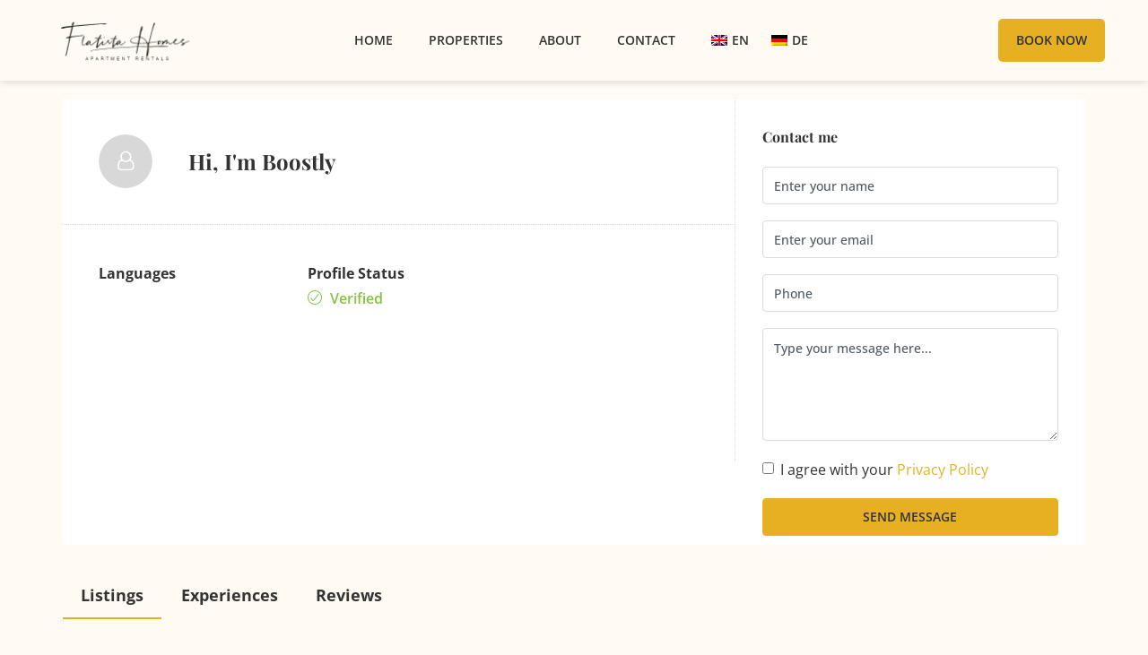

--- FILE ---
content_type: text/html; charset=UTF-8
request_url: https://flatistahomes.com/author/mark/
body_size: 44933
content:
<!DOCTYPE html>
<html lang="en-GB" xmlns:og="http://opengraphprotocol.org/schema/" xmlns:fb="http://www.facebook.com/2008/fbml" prefix="og: https://ogp.me/ns#">
<head><meta charset="UTF-8"><script>if(navigator.userAgent.match(/MSIE|Internet Explorer/i)||navigator.userAgent.match(/Trident\/7\..*?rv:11/i)){var href=document.location.href;if(!href.match(/[?&]nowprocket/)){if(href.indexOf("?")==-1){if(href.indexOf("#")==-1){document.location.href=href+"?nowprocket=1"}else{document.location.href=href.replace("#","?nowprocket=1#")}}else{if(href.indexOf("#")==-1){document.location.href=href+"&nowprocket=1"}else{document.location.href=href.replace("#","&nowprocket=1#")}}}}</script><script>(()=>{class RocketLazyLoadScripts{constructor(){this.v="2.0.4",this.userEvents=["keydown","keyup","mousedown","mouseup","mousemove","mouseover","mouseout","touchmove","touchstart","touchend","touchcancel","wheel","click","dblclick","input"],this.attributeEvents=["onblur","onclick","oncontextmenu","ondblclick","onfocus","onmousedown","onmouseenter","onmouseleave","onmousemove","onmouseout","onmouseover","onmouseup","onmousewheel","onscroll","onsubmit"]}async t(){this.i(),this.o(),/iP(ad|hone)/.test(navigator.userAgent)&&this.h(),this.u(),this.l(this),this.m(),this.k(this),this.p(this),this._(),await Promise.all([this.R(),this.L()]),this.lastBreath=Date.now(),this.S(this),this.P(),this.D(),this.O(),this.M(),await this.C(this.delayedScripts.normal),await this.C(this.delayedScripts.defer),await this.C(this.delayedScripts.async),await this.T(),await this.F(),await this.j(),await this.A(),window.dispatchEvent(new Event("rocket-allScriptsLoaded")),this.everythingLoaded=!0,this.lastTouchEnd&&await new Promise(t=>setTimeout(t,500-Date.now()+this.lastTouchEnd)),this.I(),this.H(),this.U(),this.W()}i(){this.CSPIssue=sessionStorage.getItem("rocketCSPIssue"),document.addEventListener("securitypolicyviolation",t=>{this.CSPIssue||"script-src-elem"!==t.violatedDirective||"data"!==t.blockedURI||(this.CSPIssue=!0,sessionStorage.setItem("rocketCSPIssue",!0))},{isRocket:!0})}o(){window.addEventListener("pageshow",t=>{this.persisted=t.persisted,this.realWindowLoadedFired=!0},{isRocket:!0}),window.addEventListener("pagehide",()=>{this.onFirstUserAction=null},{isRocket:!0})}h(){let t;function e(e){t=e}window.addEventListener("touchstart",e,{isRocket:!0}),window.addEventListener("touchend",function i(o){o.changedTouches[0]&&t.changedTouches[0]&&Math.abs(o.changedTouches[0].pageX-t.changedTouches[0].pageX)<10&&Math.abs(o.changedTouches[0].pageY-t.changedTouches[0].pageY)<10&&o.timeStamp-t.timeStamp<200&&(window.removeEventListener("touchstart",e,{isRocket:!0}),window.removeEventListener("touchend",i,{isRocket:!0}),"INPUT"===o.target.tagName&&"text"===o.target.type||(o.target.dispatchEvent(new TouchEvent("touchend",{target:o.target,bubbles:!0})),o.target.dispatchEvent(new MouseEvent("mouseover",{target:o.target,bubbles:!0})),o.target.dispatchEvent(new PointerEvent("click",{target:o.target,bubbles:!0,cancelable:!0,detail:1,clientX:o.changedTouches[0].clientX,clientY:o.changedTouches[0].clientY})),event.preventDefault()))},{isRocket:!0})}q(t){this.userActionTriggered||("mousemove"!==t.type||this.firstMousemoveIgnored?"keyup"===t.type||"mouseover"===t.type||"mouseout"===t.type||(this.userActionTriggered=!0,this.onFirstUserAction&&this.onFirstUserAction()):this.firstMousemoveIgnored=!0),"click"===t.type&&t.preventDefault(),t.stopPropagation(),t.stopImmediatePropagation(),"touchstart"===this.lastEvent&&"touchend"===t.type&&(this.lastTouchEnd=Date.now()),"click"===t.type&&(this.lastTouchEnd=0),this.lastEvent=t.type,t.composedPath&&t.composedPath()[0].getRootNode()instanceof ShadowRoot&&(t.rocketTarget=t.composedPath()[0]),this.savedUserEvents.push(t)}u(){this.savedUserEvents=[],this.userEventHandler=this.q.bind(this),this.userEvents.forEach(t=>window.addEventListener(t,this.userEventHandler,{passive:!1,isRocket:!0})),document.addEventListener("visibilitychange",this.userEventHandler,{isRocket:!0})}U(){this.userEvents.forEach(t=>window.removeEventListener(t,this.userEventHandler,{passive:!1,isRocket:!0})),document.removeEventListener("visibilitychange",this.userEventHandler,{isRocket:!0}),this.savedUserEvents.forEach(t=>{(t.rocketTarget||t.target).dispatchEvent(new window[t.constructor.name](t.type,t))})}m(){const t="return false",e=Array.from(this.attributeEvents,t=>"data-rocket-"+t),i="["+this.attributeEvents.join("],[")+"]",o="[data-rocket-"+this.attributeEvents.join("],[data-rocket-")+"]",s=(e,i,o)=>{o&&o!==t&&(e.setAttribute("data-rocket-"+i,o),e["rocket"+i]=new Function("event",o),e.setAttribute(i,t))};new MutationObserver(t=>{for(const n of t)"attributes"===n.type&&(n.attributeName.startsWith("data-rocket-")||this.everythingLoaded?n.attributeName.startsWith("data-rocket-")&&this.everythingLoaded&&this.N(n.target,n.attributeName.substring(12)):s(n.target,n.attributeName,n.target.getAttribute(n.attributeName))),"childList"===n.type&&n.addedNodes.forEach(t=>{if(t.nodeType===Node.ELEMENT_NODE)if(this.everythingLoaded)for(const i of[t,...t.querySelectorAll(o)])for(const t of i.getAttributeNames())e.includes(t)&&this.N(i,t.substring(12));else for(const e of[t,...t.querySelectorAll(i)])for(const t of e.getAttributeNames())this.attributeEvents.includes(t)&&s(e,t,e.getAttribute(t))})}).observe(document,{subtree:!0,childList:!0,attributeFilter:[...this.attributeEvents,...e]})}I(){this.attributeEvents.forEach(t=>{document.querySelectorAll("[data-rocket-"+t+"]").forEach(e=>{this.N(e,t)})})}N(t,e){const i=t.getAttribute("data-rocket-"+e);i&&(t.setAttribute(e,i),t.removeAttribute("data-rocket-"+e))}k(t){Object.defineProperty(HTMLElement.prototype,"onclick",{get(){return this.rocketonclick||null},set(e){this.rocketonclick=e,this.setAttribute(t.everythingLoaded?"onclick":"data-rocket-onclick","this.rocketonclick(event)")}})}S(t){function e(e,i){let o=e[i];e[i]=null,Object.defineProperty(e,i,{get:()=>o,set(s){t.everythingLoaded?o=s:e["rocket"+i]=o=s}})}e(document,"onreadystatechange"),e(window,"onload"),e(window,"onpageshow");try{Object.defineProperty(document,"readyState",{get:()=>t.rocketReadyState,set(e){t.rocketReadyState=e},configurable:!0}),document.readyState="loading"}catch(t){console.log("WPRocket DJE readyState conflict, bypassing")}}l(t){this.originalAddEventListener=EventTarget.prototype.addEventListener,this.originalRemoveEventListener=EventTarget.prototype.removeEventListener,this.savedEventListeners=[],EventTarget.prototype.addEventListener=function(e,i,o){o&&o.isRocket||!t.B(e,this)&&!t.userEvents.includes(e)||t.B(e,this)&&!t.userActionTriggered||e.startsWith("rocket-")||t.everythingLoaded?t.originalAddEventListener.call(this,e,i,o):(t.savedEventListeners.push({target:this,remove:!1,type:e,func:i,options:o}),"mouseenter"!==e&&"mouseleave"!==e||t.originalAddEventListener.call(this,e,t.savedUserEvents.push,o))},EventTarget.prototype.removeEventListener=function(e,i,o){o&&o.isRocket||!t.B(e,this)&&!t.userEvents.includes(e)||t.B(e,this)&&!t.userActionTriggered||e.startsWith("rocket-")||t.everythingLoaded?t.originalRemoveEventListener.call(this,e,i,o):t.savedEventListeners.push({target:this,remove:!0,type:e,func:i,options:o})}}J(t,e){this.savedEventListeners=this.savedEventListeners.filter(i=>{let o=i.type,s=i.target||window;return e!==o||t!==s||(this.B(o,s)&&(i.type="rocket-"+o),this.$(i),!1)})}H(){EventTarget.prototype.addEventListener=this.originalAddEventListener,EventTarget.prototype.removeEventListener=this.originalRemoveEventListener,this.savedEventListeners.forEach(t=>this.$(t))}$(t){t.remove?this.originalRemoveEventListener.call(t.target,t.type,t.func,t.options):this.originalAddEventListener.call(t.target,t.type,t.func,t.options)}p(t){let e;function i(e){return t.everythingLoaded?e:e.split(" ").map(t=>"load"===t||t.startsWith("load.")?"rocket-jquery-load":t).join(" ")}function o(o){function s(e){const s=o.fn[e];o.fn[e]=o.fn.init.prototype[e]=function(){return this[0]===window&&t.userActionTriggered&&("string"==typeof arguments[0]||arguments[0]instanceof String?arguments[0]=i(arguments[0]):"object"==typeof arguments[0]&&Object.keys(arguments[0]).forEach(t=>{const e=arguments[0][t];delete arguments[0][t],arguments[0][i(t)]=e})),s.apply(this,arguments),this}}if(o&&o.fn&&!t.allJQueries.includes(o)){const e={DOMContentLoaded:[],"rocket-DOMContentLoaded":[]};for(const t in e)document.addEventListener(t,()=>{e[t].forEach(t=>t())},{isRocket:!0});o.fn.ready=o.fn.init.prototype.ready=function(i){function s(){parseInt(o.fn.jquery)>2?setTimeout(()=>i.bind(document)(o)):i.bind(document)(o)}return"function"==typeof i&&(t.realDomReadyFired?!t.userActionTriggered||t.fauxDomReadyFired?s():e["rocket-DOMContentLoaded"].push(s):e.DOMContentLoaded.push(s)),o([])},s("on"),s("one"),s("off"),t.allJQueries.push(o)}e=o}t.allJQueries=[],o(window.jQuery),Object.defineProperty(window,"jQuery",{get:()=>e,set(t){o(t)}})}P(){const t=new Map;document.write=document.writeln=function(e){const i=document.currentScript,o=document.createRange(),s=i.parentElement;let n=t.get(i);void 0===n&&(n=i.nextSibling,t.set(i,n));const c=document.createDocumentFragment();o.setStart(c,0),c.appendChild(o.createContextualFragment(e)),s.insertBefore(c,n)}}async R(){return new Promise(t=>{this.userActionTriggered?t():this.onFirstUserAction=t})}async L(){return new Promise(t=>{document.addEventListener("DOMContentLoaded",()=>{this.realDomReadyFired=!0,t()},{isRocket:!0})})}async j(){return this.realWindowLoadedFired?Promise.resolve():new Promise(t=>{window.addEventListener("load",t,{isRocket:!0})})}M(){this.pendingScripts=[];this.scriptsMutationObserver=new MutationObserver(t=>{for(const e of t)e.addedNodes.forEach(t=>{"SCRIPT"!==t.tagName||t.noModule||t.isWPRocket||this.pendingScripts.push({script:t,promise:new Promise(e=>{const i=()=>{const i=this.pendingScripts.findIndex(e=>e.script===t);i>=0&&this.pendingScripts.splice(i,1),e()};t.addEventListener("load",i,{isRocket:!0}),t.addEventListener("error",i,{isRocket:!0}),setTimeout(i,1e3)})})})}),this.scriptsMutationObserver.observe(document,{childList:!0,subtree:!0})}async F(){await this.X(),this.pendingScripts.length?(await this.pendingScripts[0].promise,await this.F()):this.scriptsMutationObserver.disconnect()}D(){this.delayedScripts={normal:[],async:[],defer:[]},document.querySelectorAll("script[type$=rocketlazyloadscript]").forEach(t=>{t.hasAttribute("data-rocket-src")?t.hasAttribute("async")&&!1!==t.async?this.delayedScripts.async.push(t):t.hasAttribute("defer")&&!1!==t.defer||"module"===t.getAttribute("data-rocket-type")?this.delayedScripts.defer.push(t):this.delayedScripts.normal.push(t):this.delayedScripts.normal.push(t)})}async _(){await this.L();let t=[];document.querySelectorAll("script[type$=rocketlazyloadscript][data-rocket-src]").forEach(e=>{let i=e.getAttribute("data-rocket-src");if(i&&!i.startsWith("data:")){i.startsWith("//")&&(i=location.protocol+i);try{const o=new URL(i).origin;o!==location.origin&&t.push({src:o,crossOrigin:e.crossOrigin||"module"===e.getAttribute("data-rocket-type")})}catch(t){}}}),t=[...new Map(t.map(t=>[JSON.stringify(t),t])).values()],this.Y(t,"preconnect")}async G(t){if(await this.K(),!0!==t.noModule||!("noModule"in HTMLScriptElement.prototype))return new Promise(e=>{let i;function o(){(i||t).setAttribute("data-rocket-status","executed"),e()}try{if(navigator.userAgent.includes("Firefox/")||""===navigator.vendor||this.CSPIssue)i=document.createElement("script"),[...t.attributes].forEach(t=>{let e=t.nodeName;"type"!==e&&("data-rocket-type"===e&&(e="type"),"data-rocket-src"===e&&(e="src"),i.setAttribute(e,t.nodeValue))}),t.text&&(i.text=t.text),t.nonce&&(i.nonce=t.nonce),i.hasAttribute("src")?(i.addEventListener("load",o,{isRocket:!0}),i.addEventListener("error",()=>{i.setAttribute("data-rocket-status","failed-network"),e()},{isRocket:!0}),setTimeout(()=>{i.isConnected||e()},1)):(i.text=t.text,o()),i.isWPRocket=!0,t.parentNode.replaceChild(i,t);else{const i=t.getAttribute("data-rocket-type"),s=t.getAttribute("data-rocket-src");i?(t.type=i,t.removeAttribute("data-rocket-type")):t.removeAttribute("type"),t.addEventListener("load",o,{isRocket:!0}),t.addEventListener("error",i=>{this.CSPIssue&&i.target.src.startsWith("data:")?(console.log("WPRocket: CSP fallback activated"),t.removeAttribute("src"),this.G(t).then(e)):(t.setAttribute("data-rocket-status","failed-network"),e())},{isRocket:!0}),s?(t.fetchPriority="high",t.removeAttribute("data-rocket-src"),t.src=s):t.src="data:text/javascript;base64,"+window.btoa(unescape(encodeURIComponent(t.text)))}}catch(i){t.setAttribute("data-rocket-status","failed-transform"),e()}});t.setAttribute("data-rocket-status","skipped")}async C(t){const e=t.shift();return e?(e.isConnected&&await this.G(e),this.C(t)):Promise.resolve()}O(){this.Y([...this.delayedScripts.normal,...this.delayedScripts.defer,...this.delayedScripts.async],"preload")}Y(t,e){this.trash=this.trash||[];let i=!0;var o=document.createDocumentFragment();t.forEach(t=>{const s=t.getAttribute&&t.getAttribute("data-rocket-src")||t.src;if(s&&!s.startsWith("data:")){const n=document.createElement("link");n.href=s,n.rel=e,"preconnect"!==e&&(n.as="script",n.fetchPriority=i?"high":"low"),t.getAttribute&&"module"===t.getAttribute("data-rocket-type")&&(n.crossOrigin=!0),t.crossOrigin&&(n.crossOrigin=t.crossOrigin),t.integrity&&(n.integrity=t.integrity),t.nonce&&(n.nonce=t.nonce),o.appendChild(n),this.trash.push(n),i=!1}}),document.head.appendChild(o)}W(){this.trash.forEach(t=>t.remove())}async T(){try{document.readyState="interactive"}catch(t){}this.fauxDomReadyFired=!0;try{await this.K(),this.J(document,"readystatechange"),document.dispatchEvent(new Event("rocket-readystatechange")),await this.K(),document.rocketonreadystatechange&&document.rocketonreadystatechange(),await this.K(),this.J(document,"DOMContentLoaded"),document.dispatchEvent(new Event("rocket-DOMContentLoaded")),await this.K(),this.J(window,"DOMContentLoaded"),window.dispatchEvent(new Event("rocket-DOMContentLoaded"))}catch(t){console.error(t)}}async A(){try{document.readyState="complete"}catch(t){}try{await this.K(),this.J(document,"readystatechange"),document.dispatchEvent(new Event("rocket-readystatechange")),await this.K(),document.rocketonreadystatechange&&document.rocketonreadystatechange(),await this.K(),this.J(window,"load"),window.dispatchEvent(new Event("rocket-load")),await this.K(),window.rocketonload&&window.rocketonload(),await this.K(),this.allJQueries.forEach(t=>t(window).trigger("rocket-jquery-load")),await this.K(),this.J(window,"pageshow");const t=new Event("rocket-pageshow");t.persisted=this.persisted,window.dispatchEvent(t),await this.K(),window.rocketonpageshow&&window.rocketonpageshow({persisted:this.persisted})}catch(t){console.error(t)}}async K(){Date.now()-this.lastBreath>45&&(await this.X(),this.lastBreath=Date.now())}async X(){return document.hidden?new Promise(t=>setTimeout(t)):new Promise(t=>requestAnimationFrame(t))}B(t,e){return e===document&&"readystatechange"===t||(e===document&&"DOMContentLoaded"===t||(e===window&&"DOMContentLoaded"===t||(e===window&&"load"===t||e===window&&"pageshow"===t)))}static run(){(new RocketLazyLoadScripts).t()}}RocketLazyLoadScripts.run()})();</script>
	
    	<meta name="viewport" content="width=device-width, initial-scale=1.0, maximum-scale=1.0, user-scalable=0" />
	<link rel="profile" href="http://gmpg.org/xfn/11">
	<link rel="pingback" href="https://flatistahomes.com/xmlrpc.php">

    		<style>img:is([sizes="auto" i], [sizes^="auto," i]) { contain-intrinsic-size: 3000px 1500px }</style>
	
<!-- Search Engine Optimization by Rank Math - https://rankmath.com/ -->
<title>Boostly - Flatista</title>
<meta name="robots" content="follow, noindex"/>
<meta property="og:locale" content="en_GB" />
<meta property="og:type" content="profile" />
<meta property="og:title" content="Boostly - Flatista" />
<meta property="og:url" content="https://flatistahomes.com/author/mark/" />
<meta property="og:site_name" content="Flatista" />
<meta name="twitter:card" content="summary_large_image" />
<meta name="twitter:title" content="Boostly - Flatista" />
<meta name="twitter:label1" content="Name" />
<meta name="twitter:data1" content="Boostly" />
<meta name="twitter:label2" content="Posts" />
<meta name="twitter:data2" content="4" />
<script type="application/ld+json" class="rank-math-schema">{"@context":"https://schema.org","@graph":[{"@type":"Person","@id":"https://flatistahomes.com/#person","name":"Boostly - Demo 3","image":{"@type":"ImageObject","@id":"https://flatistahomes.com/#logo","url":"https://flatistahomes.com/wp-content/uploads/2023/01/flatista-homes-logo-150x150.png","contentUrl":"https://flatistahomes.com/wp-content/uploads/2023/01/flatista-homes-logo-150x150.png","caption":"Boostly - Demo 3","inLanguage":"en-GB"}},{"@type":"WebSite","@id":"https://flatistahomes.com/#website","url":"https://flatistahomes.com","name":"Boostly - Demo 3","publisher":{"@id":"https://flatistahomes.com/#person"},"inLanguage":"en-GB"},{"@type":"ProfilePage","@id":"https://flatistahomes.com/author/mark/#webpage","url":"https://flatistahomes.com/author/mark/","name":"Boostly - Flatista","isPartOf":{"@id":"https://flatistahomes.com/#website"},"inLanguage":"en-GB"},{"@type":"Person","@id":"https://flatistahomes.com/author/mark/","name":"Boostly","url":"https://flatistahomes.com/author/mark/","image":{"@type":"ImageObject","@id":"https://secure.gravatar.com/avatar/aba040f8541fbd447c63aeb840f3409cf7c05aff8fd6f9b57a7de7d339e21d5d?s=96&amp;d=mm&amp;r=g","url":"https://secure.gravatar.com/avatar/aba040f8541fbd447c63aeb840f3409cf7c05aff8fd6f9b57a7de7d339e21d5d?s=96&amp;d=mm&amp;r=g","caption":"Boostly","inLanguage":"en-GB"},"sameAs":["https://flatistahomes.com"],"mainEntityOfPage":{"@id":"https://flatistahomes.com/author/mark/#webpage"}}]}</script>
<!-- /Rank Math WordPress SEO plugin -->

<link rel='dns-prefetch' href='//js.stripe.com' />
<link rel='dns-prefetch' href='//cdnjs.cloudflare.com' />
<link rel='dns-prefetch' href='//www.googletagmanager.com' />

<link rel="alternate" type="application/rss+xml" title="Flatista &raquo; Feed" href="https://flatistahomes.com/feed/" />
<link rel="alternate" type="application/rss+xml" title="Flatista &raquo; Comments Feed" href="https://flatistahomes.com/comments/feed/" />
<link rel="alternate" type="application/rss+xml" title="Flatista &raquo; Posts by Boostly Feed" href="https://flatistahomes.com/author/mark/feed/" />
		<style>
			.lazyload,
			.lazyloading {
				max-width: 100%;
			}
		</style>
		<style id='wp-emoji-styles-inline-css' type='text/css'>

	img.wp-smiley, img.emoji {
		display: inline !important;
		border: none !important;
		box-shadow: none !important;
		height: 1em !important;
		width: 1em !important;
		margin: 0 0.07em !important;
		vertical-align: -0.1em !important;
		background: none !important;
		padding: 0 !important;
	}
</style>
<link rel='stylesheet' id='wp-block-library-css' href='https://flatistahomes.com/wp-includes/css/dist/block-library/style.min.css?ver=6.8.3' type='text/css' media='all' />
<style id='classic-theme-styles-inline-css' type='text/css'>
/*! This file is auto-generated */
.wp-block-button__link{color:#fff;background-color:#32373c;border-radius:9999px;box-shadow:none;text-decoration:none;padding:calc(.667em + 2px) calc(1.333em + 2px);font-size:1.125em}.wp-block-file__button{background:#32373c;color:#fff;text-decoration:none}
</style>
<link data-minify="1" rel='stylesheet' id='jet-engine-frontend-css' href='https://flatistahomes.com/wp-content/cache/min/1/wp-content/plugins/jet-engine/assets/css/frontend.css?ver=1770129350' type='text/css' media='all' />
<style id='filebird-block-filebird-gallery-style-inline-css' type='text/css'>
ul.filebird-block-filebird-gallery{margin:auto!important;padding:0!important;width:100%}ul.filebird-block-filebird-gallery.layout-grid{display:grid;grid-gap:20px;align-items:stretch;grid-template-columns:repeat(var(--columns),1fr);justify-items:stretch}ul.filebird-block-filebird-gallery.layout-grid li img{border:1px solid #ccc;box-shadow:2px 2px 6px 0 rgba(0,0,0,.3);height:100%;max-width:100%;-o-object-fit:cover;object-fit:cover;width:100%}ul.filebird-block-filebird-gallery.layout-masonry{-moz-column-count:var(--columns);-moz-column-gap:var(--space);column-gap:var(--space);-moz-column-width:var(--min-width);columns:var(--min-width) var(--columns);display:block;overflow:auto}ul.filebird-block-filebird-gallery.layout-masonry li{margin-bottom:var(--space)}ul.filebird-block-filebird-gallery li{list-style:none}ul.filebird-block-filebird-gallery li figure{height:100%;margin:0;padding:0;position:relative;width:100%}ul.filebird-block-filebird-gallery li figure figcaption{background:linear-gradient(0deg,rgba(0,0,0,.7),rgba(0,0,0,.3) 70%,transparent);bottom:0;box-sizing:border-box;color:#fff;font-size:.8em;margin:0;max-height:100%;overflow:auto;padding:3em .77em .7em;position:absolute;text-align:center;width:100%;z-index:2}ul.filebird-block-filebird-gallery li figure figcaption a{color:inherit}

</style>
<style id='global-styles-inline-css' type='text/css'>
:root{--wp--preset--aspect-ratio--square: 1;--wp--preset--aspect-ratio--4-3: 4/3;--wp--preset--aspect-ratio--3-4: 3/4;--wp--preset--aspect-ratio--3-2: 3/2;--wp--preset--aspect-ratio--2-3: 2/3;--wp--preset--aspect-ratio--16-9: 16/9;--wp--preset--aspect-ratio--9-16: 9/16;--wp--preset--color--black: #000000;--wp--preset--color--cyan-bluish-gray: #abb8c3;--wp--preset--color--white: #ffffff;--wp--preset--color--pale-pink: #f78da7;--wp--preset--color--vivid-red: #cf2e2e;--wp--preset--color--luminous-vivid-orange: #ff6900;--wp--preset--color--luminous-vivid-amber: #fcb900;--wp--preset--color--light-green-cyan: #7bdcb5;--wp--preset--color--vivid-green-cyan: #00d084;--wp--preset--color--pale-cyan-blue: #8ed1fc;--wp--preset--color--vivid-cyan-blue: #0693e3;--wp--preset--color--vivid-purple: #9b51e0;--wp--preset--gradient--vivid-cyan-blue-to-vivid-purple: linear-gradient(135deg,rgba(6,147,227,1) 0%,rgb(155,81,224) 100%);--wp--preset--gradient--light-green-cyan-to-vivid-green-cyan: linear-gradient(135deg,rgb(122,220,180) 0%,rgb(0,208,130) 100%);--wp--preset--gradient--luminous-vivid-amber-to-luminous-vivid-orange: linear-gradient(135deg,rgba(252,185,0,1) 0%,rgba(255,105,0,1) 100%);--wp--preset--gradient--luminous-vivid-orange-to-vivid-red: linear-gradient(135deg,rgba(255,105,0,1) 0%,rgb(207,46,46) 100%);--wp--preset--gradient--very-light-gray-to-cyan-bluish-gray: linear-gradient(135deg,rgb(238,238,238) 0%,rgb(169,184,195) 100%);--wp--preset--gradient--cool-to-warm-spectrum: linear-gradient(135deg,rgb(74,234,220) 0%,rgb(151,120,209) 20%,rgb(207,42,186) 40%,rgb(238,44,130) 60%,rgb(251,105,98) 80%,rgb(254,248,76) 100%);--wp--preset--gradient--blush-light-purple: linear-gradient(135deg,rgb(255,206,236) 0%,rgb(152,150,240) 100%);--wp--preset--gradient--blush-bordeaux: linear-gradient(135deg,rgb(254,205,165) 0%,rgb(254,45,45) 50%,rgb(107,0,62) 100%);--wp--preset--gradient--luminous-dusk: linear-gradient(135deg,rgb(255,203,112) 0%,rgb(199,81,192) 50%,rgb(65,88,208) 100%);--wp--preset--gradient--pale-ocean: linear-gradient(135deg,rgb(255,245,203) 0%,rgb(182,227,212) 50%,rgb(51,167,181) 100%);--wp--preset--gradient--electric-grass: linear-gradient(135deg,rgb(202,248,128) 0%,rgb(113,206,126) 100%);--wp--preset--gradient--midnight: linear-gradient(135deg,rgb(2,3,129) 0%,rgb(40,116,252) 100%);--wp--preset--font-size--small: 13px;--wp--preset--font-size--medium: 20px;--wp--preset--font-size--large: 36px;--wp--preset--font-size--x-large: 42px;--wp--preset--spacing--20: 0.44rem;--wp--preset--spacing--30: 0.67rem;--wp--preset--spacing--40: 1rem;--wp--preset--spacing--50: 1.5rem;--wp--preset--spacing--60: 2.25rem;--wp--preset--spacing--70: 3.38rem;--wp--preset--spacing--80: 5.06rem;--wp--preset--shadow--natural: 6px 6px 9px rgba(0, 0, 0, 0.2);--wp--preset--shadow--deep: 12px 12px 50px rgba(0, 0, 0, 0.4);--wp--preset--shadow--sharp: 6px 6px 0px rgba(0, 0, 0, 0.2);--wp--preset--shadow--outlined: 6px 6px 0px -3px rgba(255, 255, 255, 1), 6px 6px rgba(0, 0, 0, 1);--wp--preset--shadow--crisp: 6px 6px 0px rgba(0, 0, 0, 1);}:where(.is-layout-flex){gap: 0.5em;}:where(.is-layout-grid){gap: 0.5em;}body .is-layout-flex{display: flex;}.is-layout-flex{flex-wrap: wrap;align-items: center;}.is-layout-flex > :is(*, div){margin: 0;}body .is-layout-grid{display: grid;}.is-layout-grid > :is(*, div){margin: 0;}:where(.wp-block-columns.is-layout-flex){gap: 2em;}:where(.wp-block-columns.is-layout-grid){gap: 2em;}:where(.wp-block-post-template.is-layout-flex){gap: 1.25em;}:where(.wp-block-post-template.is-layout-grid){gap: 1.25em;}.has-black-color{color: var(--wp--preset--color--black) !important;}.has-cyan-bluish-gray-color{color: var(--wp--preset--color--cyan-bluish-gray) !important;}.has-white-color{color: var(--wp--preset--color--white) !important;}.has-pale-pink-color{color: var(--wp--preset--color--pale-pink) !important;}.has-vivid-red-color{color: var(--wp--preset--color--vivid-red) !important;}.has-luminous-vivid-orange-color{color: var(--wp--preset--color--luminous-vivid-orange) !important;}.has-luminous-vivid-amber-color{color: var(--wp--preset--color--luminous-vivid-amber) !important;}.has-light-green-cyan-color{color: var(--wp--preset--color--light-green-cyan) !important;}.has-vivid-green-cyan-color{color: var(--wp--preset--color--vivid-green-cyan) !important;}.has-pale-cyan-blue-color{color: var(--wp--preset--color--pale-cyan-blue) !important;}.has-vivid-cyan-blue-color{color: var(--wp--preset--color--vivid-cyan-blue) !important;}.has-vivid-purple-color{color: var(--wp--preset--color--vivid-purple) !important;}.has-black-background-color{background-color: var(--wp--preset--color--black) !important;}.has-cyan-bluish-gray-background-color{background-color: var(--wp--preset--color--cyan-bluish-gray) !important;}.has-white-background-color{background-color: var(--wp--preset--color--white) !important;}.has-pale-pink-background-color{background-color: var(--wp--preset--color--pale-pink) !important;}.has-vivid-red-background-color{background-color: var(--wp--preset--color--vivid-red) !important;}.has-luminous-vivid-orange-background-color{background-color: var(--wp--preset--color--luminous-vivid-orange) !important;}.has-luminous-vivid-amber-background-color{background-color: var(--wp--preset--color--luminous-vivid-amber) !important;}.has-light-green-cyan-background-color{background-color: var(--wp--preset--color--light-green-cyan) !important;}.has-vivid-green-cyan-background-color{background-color: var(--wp--preset--color--vivid-green-cyan) !important;}.has-pale-cyan-blue-background-color{background-color: var(--wp--preset--color--pale-cyan-blue) !important;}.has-vivid-cyan-blue-background-color{background-color: var(--wp--preset--color--vivid-cyan-blue) !important;}.has-vivid-purple-background-color{background-color: var(--wp--preset--color--vivid-purple) !important;}.has-black-border-color{border-color: var(--wp--preset--color--black) !important;}.has-cyan-bluish-gray-border-color{border-color: var(--wp--preset--color--cyan-bluish-gray) !important;}.has-white-border-color{border-color: var(--wp--preset--color--white) !important;}.has-pale-pink-border-color{border-color: var(--wp--preset--color--pale-pink) !important;}.has-vivid-red-border-color{border-color: var(--wp--preset--color--vivid-red) !important;}.has-luminous-vivid-orange-border-color{border-color: var(--wp--preset--color--luminous-vivid-orange) !important;}.has-luminous-vivid-amber-border-color{border-color: var(--wp--preset--color--luminous-vivid-amber) !important;}.has-light-green-cyan-border-color{border-color: var(--wp--preset--color--light-green-cyan) !important;}.has-vivid-green-cyan-border-color{border-color: var(--wp--preset--color--vivid-green-cyan) !important;}.has-pale-cyan-blue-border-color{border-color: var(--wp--preset--color--pale-cyan-blue) !important;}.has-vivid-cyan-blue-border-color{border-color: var(--wp--preset--color--vivid-cyan-blue) !important;}.has-vivid-purple-border-color{border-color: var(--wp--preset--color--vivid-purple) !important;}.has-vivid-cyan-blue-to-vivid-purple-gradient-background{background: var(--wp--preset--gradient--vivid-cyan-blue-to-vivid-purple) !important;}.has-light-green-cyan-to-vivid-green-cyan-gradient-background{background: var(--wp--preset--gradient--light-green-cyan-to-vivid-green-cyan) !important;}.has-luminous-vivid-amber-to-luminous-vivid-orange-gradient-background{background: var(--wp--preset--gradient--luminous-vivid-amber-to-luminous-vivid-orange) !important;}.has-luminous-vivid-orange-to-vivid-red-gradient-background{background: var(--wp--preset--gradient--luminous-vivid-orange-to-vivid-red) !important;}.has-very-light-gray-to-cyan-bluish-gray-gradient-background{background: var(--wp--preset--gradient--very-light-gray-to-cyan-bluish-gray) !important;}.has-cool-to-warm-spectrum-gradient-background{background: var(--wp--preset--gradient--cool-to-warm-spectrum) !important;}.has-blush-light-purple-gradient-background{background: var(--wp--preset--gradient--blush-light-purple) !important;}.has-blush-bordeaux-gradient-background{background: var(--wp--preset--gradient--blush-bordeaux) !important;}.has-luminous-dusk-gradient-background{background: var(--wp--preset--gradient--luminous-dusk) !important;}.has-pale-ocean-gradient-background{background: var(--wp--preset--gradient--pale-ocean) !important;}.has-electric-grass-gradient-background{background: var(--wp--preset--gradient--electric-grass) !important;}.has-midnight-gradient-background{background: var(--wp--preset--gradient--midnight) !important;}.has-small-font-size{font-size: var(--wp--preset--font-size--small) !important;}.has-medium-font-size{font-size: var(--wp--preset--font-size--medium) !important;}.has-large-font-size{font-size: var(--wp--preset--font-size--large) !important;}.has-x-large-font-size{font-size: var(--wp--preset--font-size--x-large) !important;}
:where(.wp-block-post-template.is-layout-flex){gap: 1.25em;}:where(.wp-block-post-template.is-layout-grid){gap: 1.25em;}
:where(.wp-block-columns.is-layout-flex){gap: 2em;}:where(.wp-block-columns.is-layout-grid){gap: 2em;}
:root :where(.wp-block-pullquote){font-size: 1.5em;line-height: 1.6;}
</style>
<link data-minify="1" rel='stylesheet' id='cookie-law-info-css' href='https://flatistahomes.com/wp-content/cache/min/1/wp-content/plugins/cookie-law-info/legacy/public/css/cookie-law-info-public.css?ver=1770129350' type='text/css' media='all' />
<link data-minify="1" rel='stylesheet' id='cookie-law-info-gdpr-css' href='https://flatistahomes.com/wp-content/cache/min/1/wp-content/plugins/cookie-law-info/legacy/public/css/cookie-law-info-gdpr.css?ver=1770129350' type='text/css' media='all' />
<link data-minify="1" rel='stylesheet' id='trp-language-switcher-style-css' href='https://flatistahomes.com/wp-content/cache/background-css/1/flatistahomes.com/wp-content/cache/min/1/wp-content/plugins/translatepress-multilingual/assets/css/trp-language-switcher.css?ver=1770129350&wpr_t=1770153132' type='text/css' media='all' />
<link data-minify="1" rel='stylesheet' id='bootstrap-css' href='https://flatistahomes.com/wp-content/cache/min/1/wp-content/themes/homey/css/bootstrap.min.css?ver=1770129350' type='text/css' media='all' />
<link rel='stylesheet' id='bootstrap-select-css' href='https://flatistahomes.com/wp-content/themes/homey/css/bootstrap-select.min.css?ver=1.7.2' type='text/css' media='all' />
<link data-minify="1" rel='stylesheet' id='font-awesome-css' href='https://flatistahomes.com/wp-content/cache/min/1/wp-content/plugins/elementor/assets/lib/font-awesome/css/font-awesome.min.css?ver=1770129350' type='text/css' media='all' />
<link data-minify="1" rel='stylesheet' id='homey-icons-css' href='https://flatistahomes.com/wp-content/cache/min/1/wp-content/themes/homey/css/icons.css?ver=1770129350' type='text/css' media='all' />
<link rel='stylesheet' id='fancybox-css' href='https://flatistahomes.com/wp-content/themes/homey/css/fancybox-3.min.css?ver=3' type='text/css' media='all' />
<link data-minify="1" rel='stylesheet' id='slick-css' href='https://flatistahomes.com/wp-content/cache/min/1/wp-content/themes/homey/css/slick.css?ver=1770129350' type='text/css' media='all' />
<link data-minify="1" rel='stylesheet' id='slick-theme-css' href='https://flatistahomes.com/wp-content/cache/background-css/1/flatistahomes.com/wp-content/cache/min/1/wp-content/themes/homey/css/slick-theme.css?ver=1770129350&wpr_t=1770153132' type='text/css' media='all' />
<link data-minify="1" rel='stylesheet' id='jquery-ui-css' href='https://flatistahomes.com/wp-content/cache/background-css/1/flatistahomes.com/wp-content/cache/min/1/wp-content/themes/homey/css/jquery-ui.css?ver=1770129350&wpr_t=1770153132' type='text/css' media='all' />
<link data-minify="1" rel='stylesheet' id='radio-checkbox-css' href='https://flatistahomes.com/wp-content/cache/min/1/wp-content/themes/homey/css/radio-checkbox.css?ver=1770129350' type='text/css' media='all' />
<link data-minify="1" rel='stylesheet' id='homey-main-css' href='https://flatistahomes.com/wp-content/cache/background-css/1/flatistahomes.com/wp-content/cache/min/1/wp-content/themes/homey/css/main.css?ver=1770129350&wpr_t=1770153132' type='text/css' media='all' />
<link data-minify="1" rel='stylesheet' id='homey-styling-options-css' href='https://flatistahomes.com/wp-content/cache/min/1/wp-content/themes/homey/css/styling-options.css?ver=1770129350' type='text/css' media='all' />
<link data-minify="1" rel='stylesheet' id='homey-style-css' href='https://flatistahomes.com/wp-content/cache/min/1/wp-content/themes/homey/style.css?ver=1770129350' type='text/css' media='all' />
<style id='homey-style-inline-css' type='text/css'>

  body, address, li, dt, dd, .pac-container, .control  {
    font-size: ;
    line-height: ;
    font-weight: ;
    text-transform: ;
    letter-spacing: 0;
    font-family: , sans-serif;
  }
  .woocommerce ul.products li.product .button {
    font-family: , sans-serif;
    font-size: ; 
  }
  
    h1, h2, h3, h4, h5, h6, .banner-title {
      font-family: , sans-serif;
      font-weight: ;
      text-transform: ;
      text-align: ;
    }
    
    .navi > .main-menu > li > a,
    .account-loggedin,
    .login-register a {
      font-size: ;
      line-height: ;
      font-weight: ;
      text-transform: ;
      font-family: , sans-serif;
    }
    .menu-dropdown,
    .sub-menu li a,
    .navi .homey-megamenu-wrap > .sub-menu, 
    .listing-navi .homey-megamenu-wrap > .sub-menu,
    .account-dropdown ul > li a {
      font-size: ;
      line-height: 1;
      font-weight: ;
      text-transform: ;
      font-family: , sans-serif;
    }

    
    a,
    .primary-color,
    .btn-primary-outlined,
    .btn-link,
    .super-host-flag,
    .is-style-outline .wp-block-button__link,
    .woocommerce nav.woocommerce-pagination ul li a, 
    .woocommerce nav.woocommerce-pagination ul li span,
    .woocommerce-MyAccount-navigation ul li a:hover  {
      color: #e6b022;
    }
    .pagination > .active > a, 
    .pagination > .active > a:focus, 
    .pagination > .active > a:hover, 
    .pagination > .active > span, 
    .pagination > .active > span:focus, 
    .pagination > .active > span:hover,
    .btn-primary-outlined,
    .searchform button,
    .is-style-outline .wp-block-button__link,
    .wp-block-file .wp-block-file__button,
    .wp-block-search__button {
      border-color: #e6b022;
    }
    
    .pagination > .active > a, 
    .pagination > .active > a:focus, 
    .pagination > .active > a:hover, 
    .pagination > .active > span, 
    .pagination > .active > span:focus, 
    .pagination > .active > span:hover,
    .media-signal .signal-icon,
    .single-blog-article .meta-tags a,
    .title .circle-icon,
    .label-primary,
    .searchform button,
    .next-prev-block .prev-box, 
    .next-prev-block .next-box,
    .dropdown-menu>.selected>a, 
    .dropdown-menu>.selected>a:focus, 
    .dropdown-menu>.selected>a:hover,
    .dropdown-menu>.active>a, 
    .dropdown-menu>.active>a:focus, 
    .dropdown-menu>.active>a:hover,
    .tagcloud a,
    .title-section .avatar .super-host-icon,
    .wp-block-button__link,
    .wp-block-file .wp-block-file__button,
    .wp-block-search__button {
      background-color: #e6b022;
    }

    .slick-prev,
    .slick-next {
      color: #e6b022;
      border: 1px solid #e6b022;
      background-color: transparent;
    }
    .slick-prev:before,
    .slick-next:before {
      color: #e6b022;
    }
    .slick-prev:hover:before,
    .slick-next:hover:before,
    .top-gallery-section .slick-prev:before,
    .top-gallery-section .slick-next:before {
      color: #fff;
    }

    .header-slider .slick-prev,
    .header-slider .slick-next,
    .top-gallery-section .slick-prev,
    .top-gallery-section .slick-next {
      border: 1px solid #e6b022;
      background-color: #e6b022;
    }
    .nav-tabs > li.active > a {
      box-shadow: 0px -2px 0px 0px inset #e6b022;
    }
    .woocommerce nav.woocommerce-pagination ul li a:focus, 
    .woocommerce nav.woocommerce-pagination ul li a:hover, 
    .woocommerce nav.woocommerce-pagination ul li span.current {
      border: 1px solid #e6b022;
      background-color: #e6b022;
      color: #fff;
    }
    
    a:hover,
    a:focus,
    a:active,
    .btn-primary-outlined:focus,
    .crncy-lang-block > li:hover a,
    .crncy-lang-block .dropdown-menu li:hover {
      color: #cf9e1f;
    }

    .pagination > li > a:hover,
    .pagination > li > span:hover,
    .table-hover > tbody > tr:hover,
    .search-auto-complete li:hover,
    .btn-primary-outlined:hover,
    .btn-primary-outlined:active,
    .item-tools .dropdown-menu > li > a:hover,
    .tagcloud a:hover,
    .pagination-main a:hover,
    .page-links a:hover,
    .wp-block-button__link:hover,
    .wp-block-file .wp-block-file__button:hover,
    .wp-block-search__button:hover {
      background-color: #cf9e1f;
    }
    .pagination > li > a:hover,
    .pagination > li > span:hover,
    .pagination-main a:hover,
    .page-links a:hover,
    .wp-block-file .wp-block-file__button:hover,
    .wp-block-search__button:hover {
      border: 1px solid #cf9e1f;
    }
    .is-style-outline .wp-block-button__link:hover  {
      border: 2px solid #cf9e1f;
      color: #fff;
    }

    .slick-prev:focus, .slick-prev:active,
    .slick-next:focus,
    .slick-next:active {
      color: #cf9e1f;
      border: 1px solid #cf9e1f;
      background-color: transparent;
    }
    .slick-prev:hover,
    .slick-next:hover {
      background-color: #cf9e1f;
      border: 1px solid #cf9e1f;
      color: #fff;
    }

    .header-slider .slick-prev:focus,
    .header-slider .slick-next:active {
      border: 1px solid #cf9e1f;
      background-color: #cf9e1f;
    }
    .header-slider .slick-prev:hover,
    .header-slider .slick-next:hover {
      background-color: rgba(241, 94, 117, 0.65);
      border: 1px solid #cf9e1f;
    }
    
    .secondary-color,
    .btn-secondary-outlined,
    .taber-nav li.active a,
    .saved-search-block .saved-search-icon,
    .block-title .help,
    .custom-actions .btn-action,
    .daterangepicker .input-mini.active + i,
    .daterangepicker td.in-range,
    .payment-list-detail-btn {
      color: #e6b022;
    }

    .daterangepicker td.active,
    .daterangepicker td.active.end-date,
    .homy-progress-bar .progress-bar-inner,
    .fc-event,
    .property-calendar .current-day,
    .label-secondary,
    .wallet-label {
      background-color: #e6b022;
    }

    .availability-section .search-calendar .days li.day-available.current-day {
      background-color: #e6b022 !important;    
    }

    .daterangepicker .input-mini.active,
    .daterangepicker td.in-range,
    .msg-unread {
      background-color: rgba(84, 196, 217, 0.2);
    }

    .msgs-reply-list .msg-me {
      background-color: rgba(84, 196, 217, 0.1) !important;
    }

    .control input:checked ~ .control-text {
      color: #e6b022;
    }
    .control input:checked ~ .control__indicator {
      background-color: #cf9e1f;
      border-color: #e6b022;
    }

    .open > .btn-default.dropdown-toggle,
    .custom-actions .btn-action,
    .daterangepicker .input-mini.active,
    .msg-unread {
      border-color: #e6b022;
    }

    .bootstrap-select .btn:focus,
    .bootstrap-select .btn:active {
      border-color: #e6b022 !important;
    }
    .main-search-calendar-wrap .days li.selected, 
    .main-search-calendar-wrap .days li:hover:not(.day-disabled),
    .single-listing-booking-calendar-js .days li.selected,
    .single-listing-booking-calendar-js .days li:hover:not(.day-disabled) {
      background-color: #e6b022 !important;
      color: #fff
    }
    .main-search-calendar-wrap .days li.in-between,
    .single-listing-booking-calendar-js .days li.in-between {
      background-color: rgba(84, 196, 217, 0.2)!important;
    }
    .single-listing-booking-calendar-js .days li.homey-not-available-for-booking:hover {
      background-color: transparent !important;
      color: #949ca5;
    }
    li.current-month.reservation_start.homey-not-available-for-booking:hover {
      background-color: #e6b022 !important;
      color: #fff
    }
    .woocommerce span.onsale,
    .woocommerce ul.products li.product .button,
    .woocommerce #respond input#submit.alt, 
    .woocommerce a.button.alt, 
    .woocommerce button.button.alt, 
    .woocommerce input.button.alt,
    .woocommerce #review_form #respond .form-submit input,
    .woocommerce #respond input#submit, 
    .woocommerce a.button, 
    .woocommerce button.button, 
    .woocommerce input.button {
      color: #fff;
      background-color: #e6b022;
      border-color: #e6b022; 
    }
    .woocommerce ul.products li.product .button:focus,
    .woocommerce ul.products li.product .button:active,
    .woocommerce #respond input#submit.alt:focus, 
    .woocommerce a.button.alt:focus, 
    .woocommerce button.button.alt:focus, 
    .woocommerce input.button.alt:focus,
    .woocommerce #respond input#submit.alt:active, 
    .woocommerce a.button.alt:active, 
    .woocommerce button.button.alt:active, 
    .woocommerce input.button.alt:active,
    .woocommerce #review_form #respond .form-submit input:focus,
    .woocommerce #review_form #respond .form-submit input:active,
    .woocommerce #respond input#submit:active, 
    .woocommerce a.button:active, 
    .woocommerce button.button:active, 
    .woocommerce input.button:active,
    .woocommerce #respond input#submit:focus, 
    .woocommerce a.button:focus, 
    .woocommerce button.button:focus, 
    .woocommerce input.button:focus {
      color: #fff;
      background-color: #e6b022;
      border-color: #e6b022; 
    }
    .woocommerce ul.products li.product .button:hover,
    .woocommerce #respond input#submit.alt:hover, 
    .woocommerce a.button.alt:hover, 
    .woocommerce button.button.alt:hover, 
    .woocommerce input.button.alt:hover,
    .woocommerce #review_form #respond .form-submit input:hover,
    .woocommerce #respond input#submit:hover, 
    .woocommerce a.button:hover, 
    .woocommerce button.button:hover, 
    .woocommerce input.button:hover {
      color: #fff;
      background-color: #cf9e1f;
      border-color: #cf9e1f; 
    }
    
    .taber-nav li:hover a,
    .payment-list-detail-btn:hover,
    .payment-list-detail-btn:focus {
      color: #cf9e1f;
    }

    .header-comp-search .form-control:focus {
      background-color: rgba(84, 196, 217, 0.2);
    }

    .bootstrap-select.btn-group .dropdown-menu a:hover,
    .daterangepicker td.active:hover,
    .daterangepicker td.available:hover,
    .daterangepicker th.available:hover,
    .custom-actions .btn-action:hover,
    .calendar-table .prev:hover,
    .calendar-table .next:hover,
    .btn-secondary-outlined:hover,
    .btn-secondary-outlined:active,
    .btn-preview-listing:hover,
    .btn-preview-listing:active,
    .btn-preview-listing:focus,
    .btn-action:hover,
    .btn-action:active,
    .btn-action:focus {
      background-color: #cf9e1f;
    }

    .woocommerce #respond input#submit.alt:hover, 
    .woocommerce a.button.alt:hover, 
    .woocommerce button.button.alt:hover, 
    .woocommerce input.button.alt:hover,
    .woocommerce #respond input#submit:hover, 
    .woocommerce a.button:hover, 
    .woocommerce button.button:hover, 
    .woocommerce input.button:hover {
      background-color: #cf9e1f;
    }

    .form-control:focus,
    .open > .btn-default.dropdown-toggle:hover,
    .open > .btn-default.dropdown-toggle:focus,
    .open > .btn-default.dropdown-toggle:active,
    .header-comp-search .form-control:focus,
    .btn-secondary-outlined:hover,
    .btn-secondary-outlined:active,
    .btn-secondary-outlined:focus,
    .btn-preview-listing:hover,
    .btn-preview-listing:active,
    .btn-preview-listing:focus {
      border-color: #cf9e1f;
    }

    .bootstrap-select .btn:focus,
    .bootstrap-select .btn:active {
      border-color: #cf9e1f !important;
    }
    
    body {
      background-color: #fffbf2;
    }
    
    body,
    .fc button,
    .pagination > li > a,
    .pagination > li > span,
    .item-title-head .title a,
    .sidebar .widget .review-block .title a,
    .sidebar .widget .comment-block .title a,
    .adults-calculator .quantity-calculator input[disbaled],
    .children-calculator .quantity-calculator input[disbaled],
    .nav-tabs > li > a,
    .nav-tabs > li > a:hover,
    .nav-tabs > li > a:focus,
    .nav-tabs > li.active > a,
    .nav-tabs > li.active > a:hover,
    .nav-tabs > li.active > a:focus,
    .modal-login-form .forgot-password-text a,
    .modal-login-form .checkbox a,
    .bootstrap-select.btn-group .dropdown-menu a,
    .header-nav .social-icons a,
    .header-nav .crncy-lang-block > li span,
    .header-comp-logo h1,
    .item-list-view .item-user-image,
    .item-title-head .title a,
    .control,
    .blog-wrap h2 a,
    .banner-caption-side-search .banner-title, 
    .banner-caption-side-search .banner-subtitle,
    .widget_categories select,
    .widget_archive  select,
    .woocommerce ul.products li.product .price,
    .woocommerce div.product p.price, 
    .woocommerce div.product span.price,
    .woocommerce #reviews #comments ol.commentlist li .meta,
    .woocommerce-MyAccount-navigation ul li a {
      color: #333333;
    }

    .item-title-head .title a:hover,
    .sidebar .widget .review-block .title a:hover,
    .sidebar .widget .comment-block .title a:hover {
      color: rgba(79, 89, 98, 0.5);
    }
    
.homey-osm-cluster {
  background-image: var(--wpr-bg-e0827ef3-497a-4eda-9cdd-dde8549dbb4a);
  text-align: center;
  color: #fff;
  width: 47px;
  height: 47px;
  line-height: 47px;
}

    .transparent-header .navi > .main-menu > li > a,
    .transparent-header .account-loggedin,
    .transparent-header .header-mobile .login-register a,
    .transparent-header .header-mobile .btn-mobile-nav {
      color: #ffffff;
    }
    .transparent-header .navi > .main-menu > li > a:hover, .transparent-header .navi > .main-menu > li > a:active,
    .transparent-header .account-loggedin:hover,
    .transparent-header .account-loggedin:active,
    .transparent-header .login-register a:hover,
    .transparent-header .login-register a:active {
      color: #ffffff;
    }
    .transparent-header .navi > .main-menu > li > a:before {
      background-color: #ffffff;
    }
    .transparent-header .navi > .main-menu > li > a:before,
    .transparent-header .listing-navi > .main-menu > li > a:before {
      background-color: #ffffff;
    }
    .transparent-header .navi > .main-menu > li.active > a,
    .transparent-header .listing-navi > .main-menu > li.active > a {
      color: #ffffff;
    }
    .transparent-header .account-loggedin:before {
      background-color: #ffffff;
    }
    .transparent-header .navi .homey-megamenu-wrap,
    .transparent-header .listing-navi .homey-megamenu-wrap {
      background-color: #ffffff;
    }
    
    .header-nav {
      background-color: #fffbf2;
      border-bottom: 1px solid #d8dce1;
    }

    .navi > .main-menu > li > a {
      background-color: #fffbf2;
    }
    .navi > .main-menu > li > a,
    .header-mobile .btn-mobile-nav {
      color: #333333;
    }
    .navi > .main-menu > li > a:hover, .navi > .main-menu > li > a:active {
      background-color: #fffbf2;
    }
    .navi > .main-menu > li > a:hover, .navi > .main-menu > li > a:active,
    .navi .homey-megamenu-wrap > .sub-menu a:hover,
    .navi .homey-megamenu-wrap > .sub-menu a:active {
      color: #a17b18;
    }

    .navi > .main-menu > li > a:before,
    .listing-navi > .main-menu > li > a:before {
      background-color: #a17b18;
    }
    .navi > .main-menu > li.active > a,
    .listing-navi > .main-menu > li.active > a {
      color: #a17b18;
    }
    .navi .homey-megamenu-wrap,
    .listing-navi .homey-megamenu-wrap {
      background-color: #fff;
    }
    .banner-inner:before,
    .video-background:before {
      opacity: 0.5;
    }
    .page-template-template-splash .banner-inner:before,
    .page-template-template-splash .video-background:before {
      opacity: 0.35;
    }
    .top-banner-wrap {
     height: 600px
   }
   @media (max-width: 767px) {
    .top-banner-wrap {
     height: 300px
   }
 }

 .header-type-2 .top-inner-header,
 .header-type-3 .top-inner-header {
  background-color: #fffbf2;
  border-bottom: 1px solid #d8dce1;
}

.header-type-2 .bottom-inner-header {
  background-color: #fffbf2;
  border-bottom: 1px solid #d8dce1;
}

.header-type-3 .bottom-inner-header {
  background-color: #fffbf2;
  border-bottom: 1px solid #d8dce1;
}
.login-register a,
.account-loggedin,
.account-login .login-register .fa {
  color: #333333;
  background-color: transparent;
}
.login-register a:hover, 
.login-register a:active,
.account-loggedin:hover,
.account-loggedin:active {
  color: #a17b18;
  background-color: transparent;
}
.account-loggedin:before {
  background-color: #a17b18;
}
.account-loggedin.active .account-dropdown {
  background-color: #fffbf2
}
.account-dropdown ul > li a {
  color: #333333;
}
.account-dropdown ul > li a:hover {
  background-color: rgba(255,251,242,.15);
  color: #a17b18;
}
span.side-nav-trigger {
  color: #e6b022;
}
.transparent-header span.side-nav-trigger {
  color: #ffffff;
}
.top-inner-header .social-icons a {
  color: #cf9e1f;
}

    .navi .homey-megamenu-wrap > .sub-menu a,
    .listing-navi .homey-megamenu-wrap > .sub-menu a {
      color: #333333;
      background-color: #fffbf2;
    }
    .navi .homey-megamenu-wrap > .sub-menu a:hover,
    .listing-navi .homey-megamenu-wrap > .sub-menu a:hover {
      color: #a17b18;
      background-color: #fffbf2;
    }
    .header-nav .menu-dropdown a,
    .header-nav .sub-menu a {
      color: #333333;
      background-color: #fffbf2;
      border-bottom: 1px solid #f7f7f7;
    }
    .header-nav .menu-dropdown a:hover,
    .header-nav .sub-menu a:hover {
      color: #a17b18;
      background-color: #fffbf2;
    }
    .header-nav .menu-dropdown li.active > a,
    .header-nav .sub-menu li.active > a {
      color: #a17b18;
    }
    
    .btn-add-new-listing {
      color: #333333;
      background-color: #e6b022;
      border-color: #e6b022;
      font-size: 14px;
    }
    .btn-add-new-listing:focus {
      color: #333333;
      background-color: #cf9e1f;
      border-color: #cf9e1f;
    }
    .btn-add-new-listing:hover {
      color: #333333;
      background-color: #cf9e1f;
      border-color: #cf9e1f;
    }
    .btn-add-new-listing:active {
      color: #333333;
      background-color: #cf9e1f;
      border-color: #cf9e1f;
    } 
    
    .btn-primary,
    .post-password-form input[type='submit'],
    .wpcf7-submit,
    .gform_wrapper .button, .gform_button {
      color: #333333;
      background-color: #e6b022;
      border-color: #e6b022;
    }
    .btn-primary:focus,
    .btn-primary:active:focus,
    .post-password-form input[type='submit']:focus,
    .post-password-form input[type='submit']:active:focus,
    .wpcf7-submit:focus,
    .wpcf7-submit:active:focus,
    .gform_wrapper .button, .gform_button:focus,
    .gform_wrapper .button, .gform_button:active:focus {
      color: #333333;
      background-color: #e6b022;
      border-color: #e6b022;
    }
    .btn-primary:hover,
    .post-password-form input[type='submit']:hover,
    .wpcf7-submit:hover,
    .gform_wrapper .button, .gform_button:hover {
      color: #333333;
      background-color: #cf9e1f;
      border-color: #cf9e1f;
    }
    .btn-primary:active,
    .post-password-form input[type='submit']:active,
    .wpcf7-submit:active,
    .gform_wrapper .button, .gform_button:active {
      color: #333333;
      background-color: #cf9e1f;
      border-color: #cf9e1f;
    }

    .btn-secondary {
      color: #333333;
      background-color: #e6b022;
      border-color: #e6b022;
    }
    .btn-secondary:focus,
    .btn-secondary:active:focus {
      color: #333333;
      background-color: #e6b022;
      border-color: #e6b022;
    }
    .btn-secondary:hover {
      color: #333333;
      background-color: #cf9e1f;
      border-color: #cf9e1f;
    }
    .btn-secondary:active {
      color: #333333;
      background-color: #cf9e1f;
      border-color: #cf9e1f;
    }
    .btn-secondary-outlined,
    .btn-secondary-outlined:focus {
      color: #e6b022;
      border-color: #e6b022;
      background-color: transparent;
    } 
    .btn-secondary-outlined:hover {
      color: #333333;
      background-color: #cf9e1f;
      border-color: #cf9e1f;
    }
    .btn-secondary-outlined:hover:active {
      color: #333333;
      background-color: #cf9e1f;
      border-color: #cf9e1f;
    }
    
    .main-search {
      background-color: #fffbf2;
    }
    
    .header-top-bar {
      background-color: #083937;
    }

    .social-icons a,
    .top-bar-inner,
    .top-bar-inner li {
      color: #ffffff;
    }

    .top-contact-address li {
      color: #ffffff;
    }
    .top-contact-address a {
      color: #ffffff;
    }
    .top-contact-address a:hover {
      color: rgba(255,255,255,0.8);
    }
    
    .header-comp-logo img {
      width: 128px;
      height: 30px;
    }
    .mobile-logo img {
      width: 128px;
      height: 30px;
    }
    
    .footer-top-wrap {
      background-color: #fffbf2;
      color: #333333;
    }

    .footer-bottom-wrap,
    .footer-small {
      background-color: #fffbf2;
      color: #333333;
    }

    .footer .social-icons a,
    .footer a,
    .footer .title a,
    .widget-latest-posts .post-author, 
    .widget-latest-posts .post-author a {
      color: #333333;
    }

    .footer .social-icons a:hover,
    .footer a:hover,
    .footer .title a:hover {
      color: #333333;
    }

    .footer-copyright {
      color: #333333;
    }
    
    .label-featured {
      background-color: #e6b022;
      color: #333333;
    }
    /*=======*/
/*=======*/
/*HEADER - USER ICON - LOGIN REGISTER DROPDOWN*/
.fancybox-button.fancybox-button--thumbs{
    display: none;
}

i.fa.fa-user-circle-o {
  color: var( --e-global-color-secondary ) !important; /*<< Icon*/
}

.boostly_user_nav #user-nav{
    background-color: var( --e-global-color-616fab6 ) !important; /*Alt Background 1*/
}

.boostly_user_nav #user-nav li a{
    color: var( --e-global-color-text );
    font-family:var( --e-global-typography-accent-font-family );
}

.boostly_user_nav #user-nav li a:hover{
    color: var( --e-global-color-9f8b7bd ); /*<< Button:hover color*/

}

/*=======*/
/*=======*/
/*HOMEY SEARCH BANNER WIDGET*/
/*button.btn.dropdown-toggle.bs-placeholder.btn-default,input.form-control,button.btn.btn-primary {*/
/*  border-radius: 0;*/
/*}*/

.bootstrap-select.btn-group .dropdown-menu a{
  color:var( --e-global-color-text ) !important; 
}

.main-search-calendar-wrap .days li:hover, .main-search-calendar-wrap .days li.selected {
  color:var( --e-global-color-2abc135 ) !important; /*<< Button Text*/
}

.search-cal-prev.btn.btn-action.pull-left.disabled, .search-cal-next.btn.btn-action.pull-right, .search_adult_minus.btn.btn-secondary-outlined, .search_adult_plus.btn.btn-secondary-outlined, .search_child_minus.btn.btn-secondary-outlined, .search_child_plus.btn.btn-secondary-outlined {
    color:var( --e-global-color-text ) !important; 
}

.btn-link.btn-clear-calendar{
    color:var( --e-global-color-secondary );  /*links*/
}


/*=======*/
/*=======*/
/*HOMEY SEARCH PAGE*/
/*Map Cluster text colour*/
div.homey-osm-cluster {
  color:var( --e-global-color-2abc135 ); /*<< Button text color*/
}


button.btn.btn.btn-grey-outlined.search-reset-btn,button.btn.btn-grey-outlined.hidden-xs{
  border-color:var( --e-global-color-accent );
  color:var( --e-global-color-text );
  font-family:var( --e-global-typography-ea9ed07-font-family );
  font-size:var( --e-global-typography-ea9ed07-font-size );
  font-weight:var( --e-global-typography-ea9ed07-font-weight );
  text-transform:var( --e-global-typography-ea9ed07-text-transform );
  letter-spacing:var( --e-global-typography-ea9ed07-letter-spacing );
}

button.btn.btn.btn-grey-outlined.search-reset-btn:hover,button.btn.btn-grey-outlined.hidden-xs:hover {
  background-color: var( --e-global-color-9f8b7bd); /**<< Button:hover color*/
  color:var( --e-global-color-2abc135 ); /*<< Button text color*/
  
}

button.btn.btn-grey-outlined.hidden-xs.collapsed:hover {
  background-color: var( --e-global-color-9f8b7bd ) !important; /**<< Button:hover color*/
  border-color: var( --e-global-color-9f8b7bd ) !important; /**<< Button:hover color*/
}


/*=======*/
/*=======*/
/*HOMEY DASHBOARD PAGE*/
div.block-col.block-col-33,div.block-title,tbody tr td {
  background-color: var( --e-global-color-616fab6 ); /*Alt Background 1*/
}

div.block-col.block-col-33
 {
  border-color:#A3A3A3;
  }

div.dashboard-page-title,thead tr th,div.user-dashboard-left.white-bg {
  background-color: var( --e-global-color-616fab6 ); /*Alt Background 1*/

}


a.btn.btn-slim.admin-top-banner-btn {
  /*border-radius: 0;*/
  border-color: var( --e-global-color-accent );
  color:var( --e-global-color-text );
  font-family:var( --e-global-typography-ea9ed07-font-family );
  font-weight:var( --e-global-typography-ea9ed07-font-weight );
  letter-spacing:var( --e-global-typography-ea9ed07-letter-spacing );
  text-transform:var( --e-global-typography-ea9ed07-text-transform );
}

a.btn.btn-slim.admin-top-banner-btn:hover {
  border-color: var( --e-global-color-9f8b7bd ); /*<< Button:hover color*/
  background-color: var( --e-global-color-9f8b7bd ); /*<< Button:hover color*/
  color:var( --e-global-color-2abc135 ); /*Button text color*/
}

.page-id-138 a.block-link.pull-right {
  color:var( --e-global-color-secondary ); 
}

/*=======*/
/*=======*/
/*HOMEY PROFILE PAGE*/
/*button.btn.btn-primary.btn-xs-full-width {*/
/*  border-radius: 0;*/
/*}*/

button.homey_profile_save.btn.btn-success.btn-xs-full-width,button.btn.btn-success.btn-xs-full-width {
  /*border-radius: 0;*/
  background-color:var( --e-global-color-accent );
  border-color: var( --e-global-color-accent );
  color:var( --e-global-color-2abc135 ); /*<< Button text color*/
  font-family:var( --e-global-typography-ea9ed07-font-family );
  font-weight:var( --e-global-typography-ea9ed07-font-weight );
  letter-spacing:var( --e-global-typography-ea9ed07-letter-spacing );
  text-transform:var( --e-global-typography-ea9ed07-text-transform );
}

button.btn.btn-success.btn-xs-full-width:hover,button.homey_profile_save.btn.btn-success.btn-xs-full-width:hover {
  background-color:var( --e-global-color-9f8b7bd ); /*<< Button:hover color*/
  border-color: var( --e-global-color-9f8b7bd ); /*<< Button:hover color*/
  color:var( --e-global-color-2abc135 ); /*<< Button text color*/
}

button.btn.btn-grey-outlined.btn-xs-full-width.delete_user_photo {
  border-color: var( --e-global-color-accent );
  color:var( --e-global-color-text ) !important;
  font-family:var( --e-global-typography-ea9ed07-font-family );
  font-size:var( --e-global-typography-ea9ed07-font-size );
  font-weight:var( --e-global-typography-ea9ed07-font-weight );
  letter-spacing:var( --e-global-typography-ea9ed07-letter-spacing );
  text-transform:var( --e-global-typography-ea9ed07-text-transform );
}

button.btn.btn-grey-outlined.btn-xs-full-width.delete_user_photo:hover{
    color:var( --e-global-color-2abc135 ) !important; /*<< Button text color*/
}

.page-id-154 div a strong {
  color:var( --e-global-color-secondary );
}

div.block-col.block-col-50 {
  background-color:  var( --e-global-color-02948e5 ); /*Alt Background 2*/
}

i.fa.fa-envelope-open-o {
  color:var( --e-global-color-secondary ); /*<< Icon color*/
}

/*=======*/
/*=======*/
/*HOMEY MY LISTING PAGE*/
/*a.btn.btn-primary.btn-slim,a.btn.btn-primary-outlined.btn-slim {*/
/*  border-radius: 0;*/
/*}*/

a.btn.btn-primary-outlined.btn-slim {
    color:var( --e-global-color-text );
    font-family:var( --e-global-typography-ea9ed07-font-family );
    font-size:var( --e-global-typography-ea9ed07-font-size );
    font-weight:var( --e-global-typography-ea9ed07-font-weight );
    letter-spacing:var( --e-global-typography-ea9ed07-letter-spacing );
    text-transform:var( --e-global-typography-ea9ed07-text-transform );
}

a.btn.btn-primary-outlined.btn-slim:hover{
  color:var( --e-global-color-2abc135 ); /*<< Button text color*/
}

span.label.label-success {
  font-family:var( --e-global-typography-ea9ed07-font-family ) !important;
  text-transform:var( --e-global-typography-ea9ed07-text-transform ) !important;
  letter-spacing:var( --e-global-typography-ea9ed07-letter-spacing );
  color:var( --e-global-color-2abc135 ) !important; /*<< Button text color*/
}

.page-id-1615 td a strong {
  color:var( --e-global-color-secondary );
}

/*=======*/
/*=======*/
/*HOMEY ADD LISTING PAGE*/
button.btn.btn-grey-outlined.btn-xs-full-width{
    color:var( --e-global-color-text ) !important;
}
button.btn.btn-grey-outlined.btn-xs-full-width,button.btn.btn-success.btn-step-next.btn-xs-full-width.action {
    /*border-radius: 0;*/
    border-color: var( --e-global-color-accent );
    font-family:var( --e-global-typography-ea9ed07-font-family );
    font-weight:var( --e-global-typography-ea9ed07-font-weight );
    letter-spacing:var( --e-global-typography-ea9ed07-letter-spacing );
}

button.btn.btn-success.btn-step-next.btn-xs-full-width.action {
  background-color:  var( --e-global-color-accent );
  color:var( --e-global-color-2abc135 ) !important; /*<< Button text color*/

}

button.btn.btn-grey-outlined.btn-xs-full-width:hover,button.btn.btn-success.btn-step-next.btn-xs-full-width.action:hover {
  background-color: var( --e-global-color-9f8b7bd ); /*<< Button:hover color*/
  color:var( --e-global-color-2abc135 ) !important; /*<< Button text color*/
}

button.btn.btn-grey-outlined.btn-xs-full-width {
  color:var( --e-global-color-text );
  text-transform:var( --e-global-typography-ea9ed07-text-transform );
}

button.btn.btn-success.btn-step-next.btn-xs-full-width.action,button.btn.btn-grey-outlined.btn-xs-full-width:hover {
  color:var( --e-global-color-2abc135 );/*<< Button text color*/
}

/*Listing Price*/
/*.page-id-140 div.upload-view-body.item-body {*/
/*  background-color: var( --e-global-color-616fab6 );*/
/*}*/

/*=======*/
/*=======*/
/*HOMEY RESERVATION PAGE*/
a.btn.btn-secondary {
    /*border-radius: 0;*/
    font-family:var( --e-global-typography-ea9ed07-font-family );
    font-weight:var( --e-global-typography-ea9ed07-font-weight );
    text-transform:var( --e-global-typography-ea9ed07-text-transform );
    letter-spacing:var( --e-global-typography-ea9ed07-letter-spacing );
}

/*=======*/
/*=======*/
/*Homey USERS PAGE*/
a.btn.btn-success {
     /*border-radius: 0;*/
    background-color:var( --e-global-color-accent );
    border-color: var( --e-global-color-accent );
    color:var( --e-global-color-2abc135  ); /*<< Button text color*/
    font-family:var( --e-global-typography-ea9ed07-font-family );
    font-weight:var( --e-global-typography-ea9ed07-font-weight );
    text-transform:var( --e-global-typography-ea9ed07-text-transform );
    letter-spacing:var( --e-global-typography-ea9ed07-letter-spacing );
}

a.btn.btn-success:hover{
  background-color: var( --e-global-color-9f8b7bd ); /*<< Button:hover color*/
}

span.label.label-warning,span.label.label-success {
  /*border-radius: 0;*/
  color:var( --e-global-color-2abc135 ); /*<< Button text color*/
  font-family:var( --e-global-typography-ea9ed07-font-family ) !important;
  font-weight:var( --e-global-typography-ea9ed07-font-weight );
  text-transform:var( --e-global-typography-ea9ed07-text-transform );
  letter-spacing:var( --e-global-typography-ea9ed07-letter-spacing );
}


/*=======*/
/*=======*/
/*HOMEY LISTING GRID ITEM*/
/*.item-wrap .property-item {*/
/*    border-radius: 0;*/
/*}*/

div.media-body.item-body.clearfix,.sidebar-booking-module-footer {
  background-color: var( --e-global-color-02948e5 ); /*Alt Background 2*/
}


i.fa.fa-home,i.fa.fa-user,i.fa.fa-shower,i.fa.fa-bed {
  color: var( --e-global-color-secondary ) !important; /*<< Icon*/
}


/*=======*/
/*=======*/
/*HOMEY LISTING DETAIL PAGE*/
/*a.btn.btn-full-width.btn-primary {*/
/*  border-radius: 0;*/
/*}*/

i.fa.fa-map-marker,i.fa.fa-angle-right,i.fa.fa-times,i.fa.fa-check {
  color:var( --e-global-color-secondary ) !important; /*<< Icon*/
}

a.swipebox.btn-view-all.btn.btn-primary {
  /*border-radius:0;*/
  background-color:var( --e-global-color-accent ) !important;
  color:var( --e-global-color-2abc135 ); /*<< BUtton text color*/
  font-weight:var( --e-global-typography-ea9ed07-font-weight );
}

a.swipebox.btn-view-all.btn.btn-primary:hover {
  background-color: var( --e-global-color-9f8b7bd ) !important; /*<< Button:hover*/
}


/*==========*/
/*==========*/

html, body {
  overflow-x: hidden;
}
body {
  position: relative
}

/*Header section Title*/
/*.header-nav .header-comp-logo {*/
/*    width: 27%;*/
/*}*/
.gm-style .cluster img {
    max-width: none;
    object-fit: contain;
    width: 46px;
    height: 46px;
}

/*Listing Item inside Google map*/
#google-maps-info-window .item-media-thumb img {
    max-width: 300px;
    height: 190px;
    object-fit: cover;
}

#google-maps-info-window .item-body {
    padding: 10px 10px 0px 10px;
}
#google-maps-info-window .item-wrap .property-item {
    display: flex;
    flex-direction: column;
}
#google-maps-info-window .title-head-left .title a {
    font-size: 16px !important;
}

/*Modal login and register */
.custom-modal-login .modal-body-left, .custom-modal-login .modal-body-right{
    min-height: 500px; 
     background-color: #fff; 
     display: flex; 
     justify-content: center; 
     align-items: center;
     position:relative;
}


.custom-modal-login .login-register-title {
    position: relative;
    top: unset;
    transform: unset;
    text-shadow: 0 5px 5px #505050;
    font-size: 32px;
}

.modal-dialog .modal-header .close {
    background: none;
    font-size: 30px;
}
.modal-dialog .modal-header .close:hover {
    background: none;
}
@media(max-width:768px){
    .custom-modal-login .modal-body-left{
        display:none;
    }
}

/*Booking Instance Page*/
.booking-property{
     display: flex;
    -ms-flex-wrap: wrap;
    flex-wrap: wrap;
}
.booking-property .booking-property-info, .booking-property .booking-property-img{
    width:100%;
    float:unset;
    flex: 0 0 100%;
    max-width: 100%;
}
.booking-property-img img {
    width: 100%;
    max-width: 375px;
    margin: auto;
    height: 200px;
    object-fit: cover;
}


/*Single Page Gallery Layout Fix*/
.single-listing #gallery-section .featured-image-wrap img{
    position: relative;
    object-fit: cover;
    height: 140px;
    width: 100%;
    max-width: 245px;
}


/* Single Listing map */
/*#homey-single-map .gm-style > div > div > div > div > div > img{*/
/*    background-image:url('https://cdn.mapmarker.io/api/v1/font-awesome/v4/pin?icon=fa-star&size=50&hoffset=0&voffset=-1');*/
/*      background-size: contain;*/
/*    background-position: bottom center;*/
/*    background-repeat: no-repeat;*/
/*}*/
.single-listing .content-area .map-section {
    z-index: 0;
}


/*Single Page*/

/*Hides next and previous in top gallery button*/
.top-gallery-section button.slick-arrow{
    font-size:0px !important;
}

.single .title-section .avatar {
    display: none;
}

.about-section .block-icon img{
    object-fit:contain;
    height:50px;
}

.single .title-section .listing-title{
   font-size: 27px;
       line-height: 1.3;
          font-weight: 600;
}

.detail-property-page .content-area{
    padding-top:100px;
}
@media(max-width:768px){
    .detail-property-page .content-area{
    padding-top:60px;
}
}

.detail-property-page .theiaStickySidebar{
    padding-top:100px !important;
}

.detail-property-page .content-area h2{
   font-size: 24px;
       font-weight: 600;
}

@media(max-width:575px){
    .single .title-section .listing-title {
    font-size: 25px;
}
.detail-property-page .content-area h2{
   font-size: 20px;
}
}

/*Listing fix*/
#listings_module_section.listing-wrap  #module_listings,
#listings_module_section.property-module-grid #module_listings,
#homey_halfmap_listings_container{
 display: flex;
 -ms-flex-wrap: wrap;
 flex-wrap: wrap;  
 max-width: 100%;
 margin: auto;
align-content: flex-start;
}

#listings_module_section.listing-wrap #module_listings .item-wrap,
#listings_module_section.property-module-grid #module_listings .item-wrap,
.half-map-left-wrap .item-grid-view .item-wrap, 
.half-map-left-wrap .item-card-view .item-wrap{
  -ms-flex: 0 0 33.333333%;
  flex: 0 0 33.333333%;
  max-width: 33.333333%;
}
@media(max-width: 1200px){
 #homey_halfmap_listings_container .item-wrap,
 .half-map-left-wrap .item-grid-view .item-wrap, 
.half-map-left-wrap .item-card-view .item-wrap{
  -ms-flex: 0 0 50%;
  flex: 0 0 50%;
  max-width: 50%;
} 
}
@media(max-width: 991px){
 #listings_module_section.listing-wrap #module_listings .item-wrap,
 #listings_module_section.property-module-grid #module_listings .item-wrap{
  -ms-flex: 0 0 50%;
  flex: 0 0 50%;
  max-width: 50%;
} 
#homey_halfmap_listings_container .item-wrap,
.half-map-left-wrap .item-grid-view .item-wrap, 
.half-map-left-wrap .item-card-view .item-wrap{
  -ms-flex: 0 0 100%;
  flex: 0 0 100%;
  max-width: 100%;
} 

#single-booking-search-calendar.search-calendar .calendar-navigation{
 -ms-flex: 0 0 100%;
 flex: 0 0 100%;
 max-width: 100%;
}
}
@media(max-width: 768px){
  #homey_halfmap_listings_container .item-wrap,
  .half-map-left-wrap .item-grid-view .item-wrap, 
.half-map-left-wrap .item-card-view .item-wrap{
    -ms-flex: 0 0 50%;
    flex: 0 0 50%;
    max-width: 50%;
  } 
}
@media(max-width: 575px){
 #listings_module_section.listing-wrap #module_listings .item-wrap,
 #listings_module_section.property-module-grid #module_listings .item-wrap,
 #homey_halfmap_listings_container .item-wrap,
 .half-map-left-wrap .item-grid-view .item-wrap, 
.half-map-left-wrap .item-card-view .item-wrap{
  -ms-flex: 0 0 100%;
  flex: 0 0 100%;
  max-width: 100%;
} 
}

.item-grid-view .property-item .item-media-thumb img{
    width:100%;
}

.half_map_ajax_pagi{
    width:100%;
}

@media(max-width:768px){
    .half-map-right-wrap {
    height: 450px !important;
}
}

/* Mobile Datepicker on Input click fix */
.search-banner .search-destination:after, .search-banner .search-date-range:after, 
.search-banner .search-guests:after, .search-banner .search-date-range-arrive:after, 
.search-banner .search-date-range-depart:after, .search-banner .search-hours-range .search-hours-range-left:after, 
.search-banner .search-hours-range .search-hours-range-right:after,
.search-date-range .search-date-range-arrive:after,
.search-date-range .search-date-range-depart:after{
    width: 20px !important;
}	
.search-date-range .search-date-range-arrive input, .search-date-range .search-date-range-depart input,
#single-listing-date-range .search-date-range-arrive input, #single-listing-date-range .search-date-range-depart input{
   z-index: 20;
}
@media(max-width:768px){
    .homey_show_calendar.depart_active, 
    .homey_show_calendar.arrive_active,
    #single-booking-search-calendar.arrive_active,
    #single-booking-search-calendar.depart_active{
        position:relative;
    }
    #overlay-search-advanced-module .search-calendar.search-calendar-main, .sidebar-booking-module #single-booking-search-calendar.search-calendar {
    width: 100%;
    height: 100%;
    position: relative;
    top: 0;
    left: 0;
    margin-top: 0;
    padding: 20px;
    overflow: scroll;
    -webkit-transform: none;
    -ms-transform: none;
    transform: none;
}
}
/*Remove Guest Message In single Page*/
.single-listing .search-message {
  display:none;
}



/*Hide Guest Apply Button*/
/*.search-wrap .search-guests .guest-apply-btn{*/
/*    display:none;*/
/*}*/
/*.search-wrap .single-form-guests-js .guest-apply-btn{*/
/*     display:block;*/
/*}*/

/*Location button to center*/
.half-map-search-inner-wrap .with-select .bootstrap-select .dropdown-toggle .filter-option {
    top: 0px;
}

.search-destination.with-select .dropdown-menu li.active a{
        color: #fff;
}


/*Custom Gallery Section V3 Template*/
.d-none{
    display: none;
}

.custom-top-gallery-section{
    display: flex;
    flex-wrap: wrap;
    position: relative;
}

.custom-top-gallery-section a.btn-view-all{
    position: absolute;
    right: 20px;
    bottom: 20px;
    color: #fff;
    font-weight: 700;
    line-height: 40px;
    padding: 0 20px;
    text-align: center;
    border-radius: 4px;
    font-size: 14px;
    background-color: rgba(0,0,0,.8) !important;
    border: none !important;
}
.custom-top-gallery-section .right-wrapper,
.custom-top-gallery-section .left-wrapper{
    width: 50%;
}

.custom-top-gallery-section.image-1 .left-wrapper .image,
.custom-top-gallery-section.image-1 .left-wrapper img,
.custom-top-gallery-section.image-1 .left-wrapper{
    width: 100%;
}
.custom-top-gallery-section img{
    object-fit: cover;
}
.custom-top-gallery-section .image-wrapper{
    display: flex;
    flex-wrap: wrap;
}

.custom-top-gallery-section.image-2 .right-wrapper img,
.custom-top-gallery-section .left-wrapper img{
    height: 520px;
}

.custom-top-gallery-section .right-wrapper img{
    height: 255px;
}
    
.custom-top-gallery-section .right-wrapper .image{
    width: 50%;
    padding-left: 10px;
    padding-top: 10px;
}
.custom-top-gallery-section .right-wrapper .image:nth-child(2),
.custom-top-gallery-section .right-wrapper .image:first-child{
    padding-top: 0;
}
.custom-top-gallery-section.image-3 .right-wrapper .image:nth-child(2){
    padding-top: 10px;
}
.custom-top-gallery-section.image-2 .right-wrapper .image img,
.custom-top-gallery-section.image-2 .right-wrapper .image,
.custom-top-gallery-section.image-3 .right-wrapper .image img,
.custom-top-gallery-section.image-3 .right-wrapper .image,
.custom-top-gallery-section.image-4 .right-wrapper .image:last-child img,
.custom-top-gallery-section.image-4 .right-wrapper .image:last-child{
    width: 100%;
}

@media (max-width: 1366px){
    .custom-top-gallery-section img{
        max-height: 450px;
    }
    
    .custom-top-gallery-section.image-5 .right-wrapper img,
    .custom-top-gallery-section.image-4 .right-wrapper img,
    .custom-top-gallery-section.image-3 .right-wrapper img{
        max-height: 220px;
    }
}
@media (max-width: 991px){
    
    .custom-top-gallery-section img{
        max-height: 400px;
    }
    
    .custom-top-gallery-section.image-5 .right-wrapper img,
    .custom-top-gallery-section.image-4 .right-wrapper img,
    .custom-top-gallery-section.image-3 .right-wrapper img{
        max-height: 195px;
    }
    
}
@media (max-width: 768px){
    .custom-top-gallery-section .right-wrapper{
        display: none;
    }
    .custom-top-gallery-section .left-wrapper{
        width: 100%;
    }
    .custom-top-gallery-section .left-wrapper .image,
    .custom-top-gallery-section img{
        max-height: 330px;
        width: 100%;
    }
    .detail-property-page-header-area-v3 .col-xs-12 {
        padding-left: 0 !important;
        padding-right: 0 !important;
    }
    .custom-top-gallery-section .right-wrapper{
        margin-top: 20px;
    }
    /* 2 Images */
    .custom-top-gallery-section.image-2{
        flex-direction: column;
    }
    
    .custom-top-gallery-section.image-2 .right-wrapper,
    .custom-top-gallery-section.image-2 .left-wrapper{
        width: 100%;
    }
    .custom-top-gallery-section.image-2 .right-wrapper .image{
        padding-left: 0;
    }
    /* 3 Images */
    .custom-top-gallery-section.image-3 .right-wrapper{
        margin-bottom: 20px;
    }
    .custom-top-gallery-section.image-3 .right-wrapper img{
        max-height: 120px;
    }
    .custom-top-gallery-section.image-3 .right-wrapper .image{
        width: 50%;
    }
    .custom-top-gallery-section.image-3 .right-wrapper img{
        width: 100%;
    }
    .custom-top-gallery-section.image-3 .left-wrapper,
    .custom-top-gallery-section.image-3 .right-wrapper{
        width: 100%;
    }
    .custom-top-gallery-section.image-3 .right-wrapper .image:nth-child(2){
        padding-top: 0 ;
    }
    .custom-top-gallery-section.image-3 .right-wrapper .image:first-child{
        padding-left: 0;
        padding-right: 10px;
    }
}
@media (max-width: 575px){
    .custom-top-gallery-section img{
        max-height: 300px;
    }
}	
/*End Custom Gallery Section V3 Template*/		

/*map not found label change*/
.map-notfound::before {
    content: "Looks like we are fully booked for the dates chosen. Please try other dates. Thank you.";
    font-size: 16px;
    font-weight: 400;
}

/*Map not found*/
.map-notfound{
    
    left: 50%;
    transform: translate(-50%);
    top: 50%;
    display: flex;
    justify-content: center;
    align-items: center;
        font-size:0;
    height: auto;
    padding: 20px;
}
#homey_halfmap_listings_container{
    min-height: 150px;
}


.search-calendar .calendar-navigation {
    z-index: 2;
    position: absolute;
    width: 90%;
        left: 50%;
    transform: translateX(-50%);
}
@media(max-width:480px){
 .single-listing .search-calendar .calendar-navigation {
    top: 10px;
} 
}
.search-calendar {
    padding: 40px 15px 15px 15px;
}

.single-listing .search-calendar {
    padding: 15px;
}
.single-listing .search-calendar .days li, .search-calendar .weekdays li {
    font-size: 12px;
}

.search-calendar .btn-clear-calendar {
    left: 50%;
    right: auto;
    transform: translateX(-50%);
}

@media(max-width:768px){
    .search-calendar .btn-clear-calendar{
        display:none;
    }
    
}					

body, address, li, dt, dd, .pac-container {

    font-family: inherit;
    letter-spacing: inherit;
    font-weight: inherit;
    font-size: inherit;
    line-height: inherit;
}
.nav-area{
    width:100% !important;
}


.theiaStickySidebar{
    z-index:2;
}

#cookie-law-info-again{
    display:none;
}

.elementor-editor-active .homey_sticky{
    display:none;
}
ul{
   list-style-position: outside;  
}

.detail-list li{
        position: relative;
    padding-left: 30px;
}
.detail-list li i{
    position: absolute;
    left: 0;
    top: 5px;
    color:var( --e-global-color-accent );
}

.block-icon img{
    height:70px;
    object-fit:contain;
}

@media (max-width: 480px){
   .listing-slider-variable-width img {
    object-fit: contain;
} 
}


/**Reservation Layout fix **/
.dashboard-area .payment-buttons span.btn-half-width{
    width: 100%;
    margin-bottom: 10px;
}

.user-dashboard-right.dashboard-with-sidebar{
    display: flex;
 -ms-flex-wrap: wrap;
 flex-wrap: wrap;  
 max-width: 100%;
 margin: auto; 
}
.user-dashboard-right.dashboard-with-sidebar .dashboard-content-area{
     -ms-flex: 0 0 75%;
    flex: 0 0 75%;
    max-width: 75%;
    width: 100%;
    padding: 30px;
}
.user-dashboard-right.dashboard-with-sidebar .dashboard-sidebar{
     -ms-flex: 0 0 25%;
    flex: 0 0 25%;
    max-width: 25%;
    width: 100%;
    padding: 30px;
}

@media(max-width:1200px){
   .user-dashboard-right.dashboard-with-sidebar .dashboard-content-area{
     -ms-flex: 0 0 100%;
    flex: 0 0 100%;
    max-width: 100%;
    width: 100%;
   
}
.user-dashboard-right.dashboard-with-sidebar .dashboard-sidebar{
     -ms-flex: 0 0 100%;
    flex: 0 0 100%;
    max-width: 100%;
    width: 100%;
  
} 

.dashboard-area .payment-buttons{
    display:block !important;
}
}
/**Reservation Layout fix **/

#about-section .block-icon i{
    color:var( --e-global-color-accent );
} 


selector .search-destination > select{
    display: block !important;
    width: 100%;
    padding: 19px 0 19px 20px;
    border: none;
    border-radius: 5px;
    color: #999;
    font-size: 15px;
    font-weight: 500;
}
   
   	

.btn.btn-primary{
    font-family: var( --e-global-typography-ea9ed07-font-family ), Sans-serif;
    font-size: var( --e-global-typography-ea9ed07-font-size );
    font-weight: var( --e-global-typography-ea9ed07-font-weight );
    text-transform: var( --e-global-typography-ea9ed07-text-transform );
    letter-spacing: var( --e-global-typography-ea9ed07-letter-spacing );
}

.item-wrap .title a{
       font-family: var( --e-global-typography-3973106-font-family ), Sans-serif;
    font-size: var( --e-global-typography-3973106-font-size );
    font-weight: var( --e-global-typography-3973106-font-weight );
    line-height: var( --e-global-typography-3973106-line-height );
    letter-spacing: var( --e-global-typography-3973106-letter-spacing );
    word-spacing: var( --e-global-typography-3973106-word-spacing ); 
}	

/**Openstreet**/

/*.gm-marker {*/
/*    min-width: 113px;*/
/*}*/
.leaflet-popup-content {
    margin: 0px !important;
}
.homey-open-street-map .media-body{
    padding:10px !important;
}

/**Openstreet map end**/	

/*Custom Load More on Search Page*/
#custom_half_map_wrap,
/*nav.half_map_ajax_pagi{*/
/*    display: none !important;*/
/*}*/
/*.custom_half_map_ajax_loadmore{*/
/*    display: block;*/
/*    width: 100%;*/
/*    text-align: center;*/
/*    padding: 20px 0;*/
/*}*/

.btn.btn-grey-outlined, .btn.btn-primary, .btn.btn-full-width, .btn.btn-slim , 
.btn.btn-dark-grey, .btn.btn-secondary-outlined, .btn.btn-success .medium.cli-plugin-button{
    font-family: var( --e-global-typography-ea9ed07-font-family ), Sans-serif;
    font-size: var( --e-global-typography-ea9ed07-font-size );
    font-weight: var( --e-global-typography-ea9ed07-font-weight );
    text-transform: var( --e-global-typography-ea9ed07-text-transform );
    letter-spacing: var( --e-global-typography-ea9ed07-letter-spacing );
}

.item-wrap .title a{
       font-family: var( --e-global-typography-3973106-font-family ), Sans-serif;
    font-size: var( --e-global-typography-3973106-font-size );
    font-weight: var( --e-global-typography-3973106-font-weight );
    line-height: var( --e-global-typography-3973106-line-height );
    letter-spacing: var( --e-global-typography-3973106-letter-spacing );
    word-spacing: var( --e-global-typography-3973106-word-spacing ); 
}

/*Open Street Map*/

.homey-osm-cluster {
    background-position: center;
    background-size: contain;
}

.gm-marker {
    min-width: 120px;
}
.leaflet-popup-content {
    margin: 0px !important;
}
.homey-open-street-map .media-body{
    padding:10px !important;
}
.homey-osm-cluster {
    background-size: contain;
}

#homey-halfmap .leaflet-map-pane{
    display: none !important;
}
#homey-halfmap .leaflet-map-pane:nth-last-child(2){
    display: block !important;
}


/*End of Open Street Map*/

/*jetengine map css */
.jet-map-marker-wrap{
 min-width:120px;
}
/*End of jetengine map */

.eapp-whatsapp-chat-root-layout-component{
    z-index:100;
}
.eapp-whatsapp-chat-root-layout-component div[type="bubble"]{
    margin-bottom:70px;
}		

/*Open Street Map*/

.homey-osm-cluster {
    background-position: center;
    background-size: contain;
}

.gm-marker {
    min-width: 120px;
}
.leaflet-popup-content {
    margin: 0px !important;
}
.homey-open-street-map .media-body{
    padding:10px !important;
}
.homey-osm-cluster {
    background-size: contain;
}

#homey-halfmap .leaflet-map-pane{
    display: none !important;
}
#homey-halfmap .leaflet-map-pane:nth-last-child(2){
    display: block !important;
}

/*End of Open Street Map*/

/*jetengine map css */
.jet-map-marker-wrap{
 min-width:120px;
}
/*End of jetengine map */
</style>
<link data-minify="1" rel='stylesheet' id='homey-int-tel-css-css' href='https://flatistahomes.com/wp-content/cache/background-css/1/flatistahomes.com/wp-content/cache/min/1/ajax/libs/intl-tel-input/17.0.8/css/intlTelInput.css?ver=1770129350&wpr_t=1770153132' type='text/css' media='all' />
<link data-minify="1" rel='stylesheet' id='leaflet-css' href='https://flatistahomes.com/wp-content/cache/background-css/1/flatistahomes.com/wp-content/cache/min/1/wp-content/themes/homey/js/leaflet/leaflet.css?ver=1770129350&wpr_t=1770153132' type='text/css' media='all' />
<link data-minify="1" rel='stylesheet' id='leafletMarkerCluster-css' href='https://flatistahomes.com/wp-content/cache/min/1/wp-content/themes/homey/js/leafletCluster/MarkerCluster.css?ver=1770129350' type='text/css' media='all' />
<link data-minify="1" rel='stylesheet' id='leafletMarkerClusterDefault-css' href='https://flatistahomes.com/wp-content/cache/min/1/wp-content/themes/homey/js/leafletCluster/MarkerCluster.Default.css?ver=1770129350' type='text/css' media='all' />
<link rel='stylesheet' id='elementor-frontend-css' href='https://flatistahomes.com/wp-content/plugins/elementor/assets/css/frontend.min.css?ver=3.34.1' type='text/css' media='all' />
<link rel='stylesheet' id='widget-image-css' href='https://flatistahomes.com/wp-content/plugins/elementor/assets/css/widget-image.min.css?ver=3.34.1' type='text/css' media='all' />
<link rel='stylesheet' id='widget-nav-menu-css' href='https://flatistahomes.com/wp-content/plugins/elementor-pro/assets/css/widget-nav-menu.min.css?ver=3.34.0' type='text/css' media='all' />
<link rel='stylesheet' id='e-sticky-css' href='https://flatistahomes.com/wp-content/plugins/elementor-pro/assets/css/modules/sticky.min.css?ver=3.34.0' type='text/css' media='all' />
<link rel='stylesheet' id='widget-heading-css' href='https://flatistahomes.com/wp-content/plugins/elementor/assets/css/widget-heading.min.css?ver=3.34.1' type='text/css' media='all' />
<link rel='stylesheet' id='widget-icon-box-css' href='https://flatistahomes.com/wp-content/plugins/elementor/assets/css/widget-icon-box.min.css?ver=3.34.1' type='text/css' media='all' />
<link rel='stylesheet' id='widget-icon-list-css' href='https://flatistahomes.com/wp-content/plugins/elementor/assets/css/widget-icon-list.min.css?ver=3.34.1' type='text/css' media='all' />
<link rel='stylesheet' id='elementor-post-4630-css' href='https://flatistahomes.com/wp-content/uploads/elementor/css/post-4630.css?ver=1770128667' type='text/css' media='all' />
<link rel='stylesheet' id='elementor-post-68777-css' href='https://flatistahomes.com/wp-content/uploads/elementor/css/post-68777.css?ver=1770128667' type='text/css' media='all' />
<link rel='stylesheet' id='elementor-post-18613-css' href='https://flatistahomes.com/wp-content/cache/background-css/1/flatistahomes.com/wp-content/uploads/elementor/css/post-18613.css?ver=1770128668&wpr_t=1770153133' type='text/css' media='all' />
<link data-minify="1" rel='stylesheet' id='elementor-gf-local-opensans-css' href='https://flatistahomes.com/wp-content/cache/min/1/wp-content/uploads/omgf/elementor-gf-local-opensans/elementor-gf-local-opensans.css?ver=1770129350' type='text/css' media='all' />
<link data-minify="1" rel='stylesheet' id='elementor-gf-local-playfairdisplay-css' href='https://flatistahomes.com/wp-content/cache/min/1/wp-content/uploads/omgf/elementor-gf-local-playfairdisplay/elementor-gf-local-playfairdisplay.css?ver=1770129350' type='text/css' media='all' />
<link data-minify="1" rel='stylesheet' id='elementor-gf-local-dmserifdisplay-css' href='https://flatistahomes.com/wp-content/cache/min/1/wp-content/uploads/omgf/elementor-gf-local-dmserifdisplay/elementor-gf-local-dmserifdisplay.css?ver=1770129350' type='text/css' media='all' />
<script type="rocketlazyloadscript" data-rocket-type="text/javascript" data-rocket-src="https://flatistahomes.com/wp-includes/js/jquery/jquery.min.js?ver=3.7.1" id="jquery-core-js"></script>
<script type="rocketlazyloadscript" data-rocket-type="text/javascript" data-rocket-src="https://flatistahomes.com/wp-includes/js/jquery/jquery-migrate.min.js?ver=3.4.1" id="jquery-migrate-js"></script>
<script type="text/javascript" id="cookie-law-info-js-extra">
/* <![CDATA[ */
var Cli_Data = {"nn_cookie_ids":[],"cookielist":[],"non_necessary_cookies":[],"ccpaEnabled":"","ccpaRegionBased":"","ccpaBarEnabled":"","strictlyEnabled":["necessary","obligatoire"],"ccpaType":"gdpr","js_blocking":"1","custom_integration":"","triggerDomRefresh":"","secure_cookies":""};
var cli_cookiebar_settings = {"animate_speed_hide":"500","animate_speed_show":"500","background":"#fffbf2","border":"#b1a6a6c2","border_on":"","button_1_button_colour":"#e6b022","button_1_button_hover":"#b88d1b","button_1_link_colour":"#333333","button_1_as_button":"1","button_1_new_win":"","button_2_button_colour":"#333","button_2_button_hover":"#292929","button_2_link_colour":"#444","button_2_as_button":"","button_2_hidebar":"","button_3_button_colour":"#dedfe0","button_3_button_hover":"#b2b2b3","button_3_link_colour":"#333333","button_3_as_button":"1","button_3_new_win":"","button_4_button_colour":"#dedfe0","button_4_button_hover":"#b2b2b3","button_4_link_colour":"#333333","button_4_as_button":"1","button_7_button_colour":"#e6b022","button_7_button_hover":"#b88d1b","button_7_link_colour":"#333333","button_7_as_button":"1","button_7_new_win":"","font_family":"inherit","header_fix":"","notify_animate_hide":"1","notify_animate_show":"","notify_div_id":"#cookie-law-info-bar","notify_position_horizontal":"right","notify_position_vertical":"bottom","scroll_close":"","scroll_close_reload":"","accept_close_reload":"","reject_close_reload":"","showagain_tab":"","showagain_background":"#fff","showagain_border":"#000","showagain_div_id":"#cookie-law-info-again","showagain_x_position":"100px","text":"#333333","show_once_yn":"1","show_once":"10000","logging_on":"","as_popup":"","popup_overlay":"1","bar_heading_text":"","cookie_bar_as":"banner","popup_showagain_position":"bottom-right","widget_position":"left"};
var log_object = {"ajax_url":"https:\/\/flatistahomes.com\/wp-admin\/admin-ajax.php"};
/* ]]> */
</script>
<script type="rocketlazyloadscript" data-minify="1" data-rocket-type="text/javascript" data-rocket-src="https://flatistahomes.com/wp-content/cache/min/1/wp-content/plugins/cookie-law-info/legacy/public/js/cookie-law-info-public.js?ver=1768884665" id="cookie-law-info-js"></script>
<script type="rocketlazyloadscript" data-minify="1" data-rocket-type="text/javascript" data-rocket-src="https://flatistahomes.com/wp-content/cache/min/1/wp-content/themes/homey/js/leaflet/leaflet.js?ver=1768884665" id="leaflet-js"></script>
<script type="rocketlazyloadscript" data-minify="1" data-rocket-type="text/javascript" data-rocket-src="https://flatistahomes.com/wp-content/cache/min/1/wp-content/themes/homey/js/leafletCluster/leaflet.markercluster.js?ver=1768884665" id="leafletMarkerCluster-js"></script>
<link rel="https://api.w.org/" href="https://flatistahomes.com/wp-json/" /><link rel="alternate" title="JSON" type="application/json" href="https://flatistahomes.com/wp-json/wp/v2/users/1" /><link rel="EditURI" type="application/rsd+xml" title="RSD" href="https://flatistahomes.com/xmlrpc.php?rsd" />
<meta name="generator" content="WordPress 6.8.3" />
<meta name="generator" content="Redux 4.5.10" /><meta name="generator" content="Site Kit by Google 1.170.0" /><link rel="alternate" hreflang="en-GB" href="https://flatistahomes.com/author/mark/"/>
<link rel="alternate" hreflang="de-DE" href="https://flatistahomes.com/de/author/mark/"/>
<link rel="alternate" hreflang="en" href="https://flatistahomes.com/author/mark/"/>
<link rel="alternate" hreflang="de" href="https://flatistahomes.com/de/author/mark/"/>
<link rel="alternate" hreflang="x-default" href="https://flatistahomes.com/author/mark/"/>
		<script type="rocketlazyloadscript">
			document.documentElement.className = document.documentElement.className.replace('no-js', 'js');
		</script>
				<style>
			.no-js img.lazyload {
				display: none;
			}

			figure.wp-block-image img.lazyloading {
				min-width: 150px;
			}

			.lazyload,
			.lazyloading {
				--smush-placeholder-width: 100px;
				--smush-placeholder-aspect-ratio: 1/1;
				width: var(--smush-image-width, var(--smush-placeholder-width)) !important;
				aspect-ratio: var(--smush-image-aspect-ratio, var(--smush-placeholder-aspect-ratio)) !important;
			}

						.lazyload, .lazyloading {
				opacity: 0;
			}

			.lazyloaded {
				opacity: 1;
				transition: opacity 400ms;
				transition-delay: 0ms;
			}

					</style>
		<!-- Favicon --><link rel="shortcut icon" href="https://flatistahomes.com/wp-content/uploads/2021/06/favicon.png"><!-- Apple iPhone Icon --><link rel="apple-touch-icon-precomposed" href="https://flatistahomes.com/wp-content/uploads/2021/06/favicon.png"><!-- Apple iPhone Retina Icon --><link rel="apple-touch-icon-precomposed" sizes="114x114" href="https://flatistahomes.com/wp-content/uploads/2021/06/favicon.png"><!-- Apple iPhone Icon --><link rel="apple-touch-icon-precomposed" sizes="72x72" href="https://flatistahomes.com/wp-content/uploads/2021/06/favicon.png"><meta name="generator" content="Elementor 3.34.1; features: e_font_icon_svg, additional_custom_breakpoints; settings: css_print_method-external, google_font-enabled, font_display-auto">
			<style>
				.e-con.e-parent:nth-of-type(n+4):not(.e-lazyloaded):not(.e-no-lazyload),
				.e-con.e-parent:nth-of-type(n+4):not(.e-lazyloaded):not(.e-no-lazyload) * {
					background-image: none !important;
				}
				@media screen and (max-height: 1024px) {
					.e-con.e-parent:nth-of-type(n+3):not(.e-lazyloaded):not(.e-no-lazyload),
					.e-con.e-parent:nth-of-type(n+3):not(.e-lazyloaded):not(.e-no-lazyload) * {
						background-image: none !important;
					}
				}
				@media screen and (max-height: 640px) {
					.e-con.e-parent:nth-of-type(n+2):not(.e-lazyloaded):not(.e-no-lazyload),
					.e-con.e-parent:nth-of-type(n+2):not(.e-lazyloaded):not(.e-no-lazyload) * {
						background-image: none !important;
					}
				}
			</style>
			<link rel="icon" href="https://flatistahomes.com/wp-content/uploads/2023/08/cropped-flatista-homes-logo-32x32.png" sizes="32x32" />
<link rel="icon" href="https://flatistahomes.com/wp-content/uploads/2023/08/cropped-flatista-homes-logo-192x192.png" sizes="192x192" />
<link rel="apple-touch-icon" href="https://flatistahomes.com/wp-content/uploads/2023/08/cropped-flatista-homes-logo-180x180.png" />
<meta name="msapplication-TileImage" content="https://flatistahomes.com/wp-content/uploads/2023/08/cropped-flatista-homes-logo-270x270.png" />
		<style type="text/css" id="wp-custom-css">
			
		</style>
		<noscript><style id="rocket-lazyload-nojs-css">.rll-youtube-player, [data-lazy-src]{display:none !important;}</style></noscript><style id="wpr-lazyload-bg-container"></style><style id="wpr-lazyload-bg-exclusion"></style>
<noscript>
<style id="wpr-lazyload-bg-nostyle">.trp-language-switcher>div{--wpr-bg-e2df2caa-f596-4642-be42-4edb3cc6e461: url('https://flatistahomes.com/wp-content/plugins/translatepress-multilingual/assets/images/arrow-down-3101.svg');}.slick-loading .slick-list{--wpr-bg-7ab9db17-8eea-412d-ace3-da60dd58e24c: url('https://flatistahomes.com/wp-content/themes/homey/css/ajax-loader.gif');}.ui-icon,.ui-widget-content .ui-icon{--wpr-bg-9c9870a0-8f34-420c-bc65-fc5b8b981e17: url('https://flatistahomes.com/wp-content/themes/homey/css/images/ui-icons_444444_256x240.png');}.ui-widget-header .ui-icon{--wpr-bg-f7c6c5dd-695b-49fb-8247-bd00bb0f1ba4: url('https://flatistahomes.com/wp-content/themes/homey/css/images/ui-icons_444444_256x240.png');}.ui-button .ui-icon{--wpr-bg-62e9ce65-cd1b-4887-97bd-504356fc084a: url('https://flatistahomes.com/wp-content/themes/homey/css/images/ui-icons_777777_256x240.png');}.ui-state-hover .ui-icon,.ui-state-focus .ui-icon,.ui-button:hover .ui-icon,.ui-button:focus .ui-icon,.ui-state-default .ui-icon{--wpr-bg-b45d1b08-54d8-45e9-b48b-ad9f8d488d01: url('https://flatistahomes.com/wp-content/themes/homey/css/images/ui-icons_555555_256x240.png');}.ui-state-active .ui-icon,.ui-button:active .ui-icon{--wpr-bg-8223215e-0c4d-488f-a45b-e5b02751b2d5: url('https://flatistahomes.com/wp-content/themes/homey/css/images/ui-icons_ffffff_256x240.png');}.ui-state-highlight .ui-icon,.ui-button .ui-state-highlight.ui-icon{--wpr-bg-9e096e8b-05e1-4f00-b58b-0803928205ad: url('https://flatistahomes.com/wp-content/themes/homey/css/images/ui-icons_777620_256x240.png');}.ui-state-error .ui-icon,.ui-state-error-text .ui-icon{--wpr-bg-9d765d77-f781-40c4-8296-96cca9302554: url('https://flatistahomes.com/wp-content/themes/homey/css/images/ui-icons_cc0000_256x240.png');}.paypal-method,.stripe-method,.twocheckout-method{--wpr-bg-4c0c33f2-d210-4254-92f5-f89783fbb4f5: url('https://flatistahomes.com/wp-content/themes/homey/img/cc-cards.png');}.iti__flag{--wpr-bg-248ce73d-bc0a-4d02-8f13-9ef0f22ac3fb: url('https://cdnjs.cloudflare.com/ajax/libs/intl-tel-input/17.0.8/css/../img/flags.png');}.iti__flag{--wpr-bg-dee7f307-6a78-4bf2-827a-4cbc7bbf4a38: url('https://cdnjs.cloudflare.com/ajax/libs/intl-tel-input/17.0.8/css/../img/flags@2x.png');}.leaflet-control-layers-toggle{--wpr-bg-9d802a4b-6ba3-48c8-b9b5-f8a39de47641: url('https://flatistahomes.com/wp-content/themes/homey/js/leaflet/images/layers.png');}.leaflet-retina .leaflet-control-layers-toggle{--wpr-bg-f6d065ad-1aac-4787-a362-38c7ec2ca3c2: url('https://flatistahomes.com/wp-content/themes/homey/js/leaflet/images/layers-2x.png');}.leaflet-default-icon-path{--wpr-bg-567d8d5e-17c4-4cf3-8c4b-6c89104a073a: url('https://flatistahomes.com/wp-content/themes/homey/js/leaflet/images/marker-icon.png');}.elementor-18613 .elementor-element.elementor-element-4a2aea50:not(.elementor-motion-effects-element-type-background), .elementor-18613 .elementor-element.elementor-element-4a2aea50 > .elementor-motion-effects-container > .elementor-motion-effects-layer{--wpr-bg-51615285-7d6a-49e0-852e-1e62014f57bf: url('https://flatistahomes.com/wp-content/uploads/2023/01/flatista-homes-showcase-img-7.jpg');}table.cookielawinfo-winter tbody td,table.cookielawinfo-winter tbody th{--wpr-bg-94c912e3-72d7-4c24-a67e-5f15495dc27e: url('https://flatistahomes.com/wp-content/plugins/cookie-law-info/legacy/images/td_back.gif');}.homey-osm-cluster{--wpr-bg-e0827ef3-497a-4eda-9cdd-dde8549dbb4a: url('https://flatistahomes.com/wp-content/uploads/2023/01/cluster-3-1.png');}</style>
</noscript>
<script type="application/javascript">const rocket_pairs = [{"selector":".trp-language-switcher>div","style":".trp-language-switcher>div{--wpr-bg-e2df2caa-f596-4642-be42-4edb3cc6e461: url('https:\/\/flatistahomes.com\/wp-content\/plugins\/translatepress-multilingual\/assets\/images\/arrow-down-3101.svg');}","hash":"e2df2caa-f596-4642-be42-4edb3cc6e461","url":"https:\/\/flatistahomes.com\/wp-content\/plugins\/translatepress-multilingual\/assets\/images\/arrow-down-3101.svg"},{"selector":".slick-loading .slick-list","style":".slick-loading .slick-list{--wpr-bg-7ab9db17-8eea-412d-ace3-da60dd58e24c: url('https:\/\/flatistahomes.com\/wp-content\/themes\/homey\/css\/ajax-loader.gif');}","hash":"7ab9db17-8eea-412d-ace3-da60dd58e24c","url":"https:\/\/flatistahomes.com\/wp-content\/themes\/homey\/css\/ajax-loader.gif"},{"selector":".ui-icon,.ui-widget-content .ui-icon","style":".ui-icon,.ui-widget-content .ui-icon{--wpr-bg-9c9870a0-8f34-420c-bc65-fc5b8b981e17: url('https:\/\/flatistahomes.com\/wp-content\/themes\/homey\/css\/images\/ui-icons_444444_256x240.png');}","hash":"9c9870a0-8f34-420c-bc65-fc5b8b981e17","url":"https:\/\/flatistahomes.com\/wp-content\/themes\/homey\/css\/images\/ui-icons_444444_256x240.png"},{"selector":".ui-widget-header .ui-icon","style":".ui-widget-header .ui-icon{--wpr-bg-f7c6c5dd-695b-49fb-8247-bd00bb0f1ba4: url('https:\/\/flatistahomes.com\/wp-content\/themes\/homey\/css\/images\/ui-icons_444444_256x240.png');}","hash":"f7c6c5dd-695b-49fb-8247-bd00bb0f1ba4","url":"https:\/\/flatistahomes.com\/wp-content\/themes\/homey\/css\/images\/ui-icons_444444_256x240.png"},{"selector":".ui-button .ui-icon","style":".ui-button .ui-icon{--wpr-bg-62e9ce65-cd1b-4887-97bd-504356fc084a: url('https:\/\/flatistahomes.com\/wp-content\/themes\/homey\/css\/images\/ui-icons_777777_256x240.png');}","hash":"62e9ce65-cd1b-4887-97bd-504356fc084a","url":"https:\/\/flatistahomes.com\/wp-content\/themes\/homey\/css\/images\/ui-icons_777777_256x240.png"},{"selector":".ui-state-hover .ui-icon,.ui-state-focus .ui-icon,.ui-button .ui-icon,.ui-state-default .ui-icon","style":".ui-state-hover .ui-icon,.ui-state-focus .ui-icon,.ui-button:hover .ui-icon,.ui-button:focus .ui-icon,.ui-state-default .ui-icon{--wpr-bg-b45d1b08-54d8-45e9-b48b-ad9f8d488d01: url('https:\/\/flatistahomes.com\/wp-content\/themes\/homey\/css\/images\/ui-icons_555555_256x240.png');}","hash":"b45d1b08-54d8-45e9-b48b-ad9f8d488d01","url":"https:\/\/flatistahomes.com\/wp-content\/themes\/homey\/css\/images\/ui-icons_555555_256x240.png"},{"selector":".ui-state-active .ui-icon,.ui-button .ui-icon","style":".ui-state-active .ui-icon,.ui-button:active .ui-icon{--wpr-bg-8223215e-0c4d-488f-a45b-e5b02751b2d5: url('https:\/\/flatistahomes.com\/wp-content\/themes\/homey\/css\/images\/ui-icons_ffffff_256x240.png');}","hash":"8223215e-0c4d-488f-a45b-e5b02751b2d5","url":"https:\/\/flatistahomes.com\/wp-content\/themes\/homey\/css\/images\/ui-icons_ffffff_256x240.png"},{"selector":".ui-state-highlight .ui-icon,.ui-button .ui-state-highlight.ui-icon","style":".ui-state-highlight .ui-icon,.ui-button .ui-state-highlight.ui-icon{--wpr-bg-9e096e8b-05e1-4f00-b58b-0803928205ad: url('https:\/\/flatistahomes.com\/wp-content\/themes\/homey\/css\/images\/ui-icons_777620_256x240.png');}","hash":"9e096e8b-05e1-4f00-b58b-0803928205ad","url":"https:\/\/flatistahomes.com\/wp-content\/themes\/homey\/css\/images\/ui-icons_777620_256x240.png"},{"selector":".ui-state-error .ui-icon,.ui-state-error-text .ui-icon","style":".ui-state-error .ui-icon,.ui-state-error-text .ui-icon{--wpr-bg-9d765d77-f781-40c4-8296-96cca9302554: url('https:\/\/flatistahomes.com\/wp-content\/themes\/homey\/css\/images\/ui-icons_cc0000_256x240.png');}","hash":"9d765d77-f781-40c4-8296-96cca9302554","url":"https:\/\/flatistahomes.com\/wp-content\/themes\/homey\/css\/images\/ui-icons_cc0000_256x240.png"},{"selector":".paypal-method,.stripe-method,.twocheckout-method","style":".paypal-method,.stripe-method,.twocheckout-method{--wpr-bg-4c0c33f2-d210-4254-92f5-f89783fbb4f5: url('https:\/\/flatistahomes.com\/wp-content\/themes\/homey\/img\/cc-cards.png');}","hash":"4c0c33f2-d210-4254-92f5-f89783fbb4f5","url":"https:\/\/flatistahomes.com\/wp-content\/themes\/homey\/img\/cc-cards.png"},{"selector":".iti__flag","style":".iti__flag{--wpr-bg-248ce73d-bc0a-4d02-8f13-9ef0f22ac3fb: url('https:\/\/cdnjs.cloudflare.com\/ajax\/libs\/intl-tel-input\/17.0.8\/css\/..\/img\/flags.png');}","hash":"248ce73d-bc0a-4d02-8f13-9ef0f22ac3fb","url":"https:\/\/cdnjs.cloudflare.com\/ajax\/libs\/intl-tel-input\/17.0.8\/css\/..\/img\/flags.png"},{"selector":".iti__flag","style":".iti__flag{--wpr-bg-dee7f307-6a78-4bf2-827a-4cbc7bbf4a38: url('https:\/\/cdnjs.cloudflare.com\/ajax\/libs\/intl-tel-input\/17.0.8\/css\/..\/img\/flags@2x.png');}","hash":"dee7f307-6a78-4bf2-827a-4cbc7bbf4a38","url":"https:\/\/cdnjs.cloudflare.com\/ajax\/libs\/intl-tel-input\/17.0.8\/css\/..\/img\/flags@2x.png"},{"selector":".leaflet-control-layers-toggle","style":".leaflet-control-layers-toggle{--wpr-bg-9d802a4b-6ba3-48c8-b9b5-f8a39de47641: url('https:\/\/flatistahomes.com\/wp-content\/themes\/homey\/js\/leaflet\/images\/layers.png');}","hash":"9d802a4b-6ba3-48c8-b9b5-f8a39de47641","url":"https:\/\/flatistahomes.com\/wp-content\/themes\/homey\/js\/leaflet\/images\/layers.png"},{"selector":".leaflet-retina .leaflet-control-layers-toggle","style":".leaflet-retina .leaflet-control-layers-toggle{--wpr-bg-f6d065ad-1aac-4787-a362-38c7ec2ca3c2: url('https:\/\/flatistahomes.com\/wp-content\/themes\/homey\/js\/leaflet\/images\/layers-2x.png');}","hash":"f6d065ad-1aac-4787-a362-38c7ec2ca3c2","url":"https:\/\/flatistahomes.com\/wp-content\/themes\/homey\/js\/leaflet\/images\/layers-2x.png"},{"selector":".leaflet-default-icon-path","style":".leaflet-default-icon-path{--wpr-bg-567d8d5e-17c4-4cf3-8c4b-6c89104a073a: url('https:\/\/flatistahomes.com\/wp-content\/themes\/homey\/js\/leaflet\/images\/marker-icon.png');}","hash":"567d8d5e-17c4-4cf3-8c4b-6c89104a073a","url":"https:\/\/flatistahomes.com\/wp-content\/themes\/homey\/js\/leaflet\/images\/marker-icon.png"},{"selector":".elementor-18613 .elementor-element.elementor-element-4a2aea50:not(.elementor-motion-effects-element-type-background), .elementor-18613 .elementor-element.elementor-element-4a2aea50 > .elementor-motion-effects-container > .elementor-motion-effects-layer","style":".elementor-18613 .elementor-element.elementor-element-4a2aea50:not(.elementor-motion-effects-element-type-background), .elementor-18613 .elementor-element.elementor-element-4a2aea50 > .elementor-motion-effects-container > .elementor-motion-effects-layer{--wpr-bg-51615285-7d6a-49e0-852e-1e62014f57bf: url('https:\/\/flatistahomes.com\/wp-content\/uploads\/2023\/01\/flatista-homes-showcase-img-7.jpg');}","hash":"51615285-7d6a-49e0-852e-1e62014f57bf","url":"https:\/\/flatistahomes.com\/wp-content\/uploads\/2023\/01\/flatista-homes-showcase-img-7.jpg"},{"selector":"table.cookielawinfo-winter tbody td,table.cookielawinfo-winter tbody th","style":"table.cookielawinfo-winter tbody td,table.cookielawinfo-winter tbody th{--wpr-bg-94c912e3-72d7-4c24-a67e-5f15495dc27e: url('https:\/\/flatistahomes.com\/wp-content\/plugins\/cookie-law-info\/legacy\/images\/td_back.gif');}","hash":"94c912e3-72d7-4c24-a67e-5f15495dc27e","url":"https:\/\/flatistahomes.com\/wp-content\/plugins\/cookie-law-info\/legacy\/images\/td_back.gif"},{"selector":".homey-osm-cluster","style":".homey-osm-cluster{--wpr-bg-e0827ef3-497a-4eda-9cdd-dde8549dbb4a: url('https:\/\/flatistahomes.com\/wp-content\/uploads\/2023\/01\/cluster-3-1.png');}","hash":"e0827ef3-497a-4eda-9cdd-dde8549dbb4a","url":"https:\/\/flatistahomes.com\/wp-content\/uploads\/2023\/01\/cluster-3-1.png"}]; const rocket_excluded_pairs = [];</script><meta name="generator" content="WP Rocket 3.20.3" data-wpr-features="wpr_lazyload_css_bg_img wpr_delay_js wpr_minify_js wpr_lazyload_iframes wpr_minify_css wpr_desktop" /></head>


<body class="archive author author-mark author-1 wp-custom-logo wp-theme-homey translatepress-en_GB compare-property-active elementor-default elementor-kit-4630">
		<header data-rocket-location-hash="345c1f1902a5770221a6c72a7f27c2e4" data-elementor-type="header" data-elementor-id="68777" class="elementor elementor-68777 elementor-location-header" data-elementor-post-type="elementor_library">
					<section class="elementor-section elementor-top-section elementor-element elementor-element-62c92202 elementor-section-height-min-height nav-area elementor-section-boxed elementor-section-height-default elementor-section-items-middle" data-id="62c92202" data-element_type="section" id="boostly_header" data-settings="{&quot;background_background&quot;:&quot;classic&quot;,&quot;sticky&quot;:&quot;top&quot;,&quot;jet_parallax_layout_list&quot;:[{&quot;_id&quot;:&quot;49b85b4&quot;,&quot;jet_parallax_layout_image&quot;:{&quot;url&quot;:&quot;&quot;,&quot;id&quot;:&quot;&quot;,&quot;size&quot;:&quot;&quot;},&quot;jet_parallax_layout_image_tablet&quot;:{&quot;url&quot;:&quot;&quot;,&quot;id&quot;:&quot;&quot;,&quot;size&quot;:&quot;&quot;},&quot;jet_parallax_layout_image_mobile&quot;:{&quot;url&quot;:&quot;&quot;,&quot;id&quot;:&quot;&quot;,&quot;size&quot;:&quot;&quot;},&quot;jet_parallax_layout_speed&quot;:{&quot;unit&quot;:&quot;%&quot;,&quot;size&quot;:50,&quot;sizes&quot;:[]},&quot;jet_parallax_layout_type&quot;:&quot;scroll&quot;,&quot;jet_parallax_layout_direction&quot;:&quot;1&quot;,&quot;jet_parallax_layout_fx_direction&quot;:null,&quot;jet_parallax_layout_z_index&quot;:&quot;&quot;,&quot;jet_parallax_layout_bg_x&quot;:50,&quot;jet_parallax_layout_bg_x_tablet&quot;:&quot;&quot;,&quot;jet_parallax_layout_bg_x_mobile&quot;:&quot;&quot;,&quot;jet_parallax_layout_bg_y&quot;:50,&quot;jet_parallax_layout_bg_y_tablet&quot;:&quot;&quot;,&quot;jet_parallax_layout_bg_y_mobile&quot;:&quot;&quot;,&quot;jet_parallax_layout_bg_size&quot;:&quot;auto&quot;,&quot;jet_parallax_layout_bg_size_tablet&quot;:&quot;&quot;,&quot;jet_parallax_layout_bg_size_mobile&quot;:&quot;&quot;,&quot;jet_parallax_layout_animation_prop&quot;:&quot;transform&quot;,&quot;jet_parallax_layout_on&quot;:[&quot;desktop&quot;,&quot;tablet&quot;]}],&quot;sticky_on&quot;:[&quot;desktop&quot;,&quot;tablet&quot;,&quot;mobile&quot;],&quot;sticky_offset&quot;:0,&quot;sticky_effects_offset&quot;:0,&quot;sticky_anchor_link_offset&quot;:0}">
						<div data-rocket-location-hash="82f6c6a00e9a86a2eaa3cc6e8d136714" class="elementor-container elementor-column-gap-default">
					<div class="elementor-column elementor-col-33 elementor-top-column elementor-element elementor-element-927ea4c" data-id="927ea4c" data-element_type="column">
			<div class="elementor-widget-wrap elementor-element-populated">
						<div class="elementor-element elementor-element-ad438ca elementor-widget elementor-widget-image" data-id="ad438ca" data-element_type="widget" data-widget_type="image.default">
				<div class="elementor-widget-container">
																<a href="https://flatistahomes.com">
							<img fetchpriority="high" width="600" height="184" src="https://flatistahomes.com/wp-content/uploads/2023/01/flatista-homes-logo.png" class="attachment-medium_large size-medium_large wp-image-71599" alt="" srcset="https://flatistahomes.com/wp-content/uploads/2023/01/flatista-homes-logo.png 600w, https://flatistahomes.com/wp-content/uploads/2023/01/flatista-homes-logo-300x92.png 300w" sizes="(max-width: 600px) 100vw, 600px" />								</a>
															</div>
				</div>
					</div>
		</div>
				<div class="elementor-column elementor-col-33 elementor-top-column elementor-element elementor-element-eb0fb2a elementor-hidden-tablet elementor-hidden-mobile" data-id="eb0fb2a" data-element_type="column">
			<div class="elementor-widget-wrap elementor-element-populated">
						<div class="elementor-element elementor-element-43fad956 elementor-nav-menu__align-start elementor-nav-menu--dropdown-none elementor-widget__width-auto elementor-hidden-tablet elementor-hidden-mobile elementor-widget elementor-widget-nav-menu" data-id="43fad956" data-element_type="widget" data-settings="{&quot;layout&quot;:&quot;horizontal&quot;,&quot;submenu_icon&quot;:{&quot;value&quot;:&quot;&lt;svg aria-hidden=\&quot;true\&quot; class=\&quot;e-font-icon-svg e-fas-caret-down\&quot; viewBox=\&quot;0 0 320 512\&quot; xmlns=\&quot;http:\/\/www.w3.org\/2000\/svg\&quot;&gt;&lt;path d=\&quot;M31.3 192h257.3c17.8 0 26.7 21.5 14.1 34.1L174.1 354.8c-7.8 7.8-20.5 7.8-28.3 0L17.2 226.1C4.6 213.5 13.5 192 31.3 192z\&quot;&gt;&lt;\/path&gt;&lt;\/svg&gt;&quot;,&quot;library&quot;:&quot;fa-solid&quot;}}" data-widget_type="nav-menu.default">
				<div class="elementor-widget-container">
								<nav aria-label="Menu" class="elementor-nav-menu--main elementor-nav-menu__container elementor-nav-menu--layout-horizontal e--pointer-text e--animation-none">
				<ul id="menu-1-43fad956" class="elementor-nav-menu"><li class="menu-item menu-item-type-post_type menu-item-object-page menu-item-home menu-item-3945"><a href="https://flatistahomes.com/" class="elementor-item">Home</a></li>
<li class="menu-item menu-item-type-post_type menu-item-object-page menu-item-71146"><a href="https://flatistahomes.com/search-results/" class="elementor-item">Properties</a></li>
<li class="menu-item menu-item-type-post_type menu-item-object-page menu-item-3926"><a href="https://flatistahomes.com/about/" class="elementor-item">About</a></li>
<li class="menu-item menu-item-type-post_type menu-item-object-page menu-item-4063"><a href="https://flatistahomes.com/contact/" class="elementor-item">Contact</a></li>
</ul>			</nav>
						<nav class="elementor-nav-menu--dropdown elementor-nav-menu__container" aria-hidden="true">
				<ul id="menu-2-43fad956" class="elementor-nav-menu"><li class="menu-item menu-item-type-post_type menu-item-object-page menu-item-home menu-item-3945"><a href="https://flatistahomes.com/" class="elementor-item" tabindex="-1">Home</a></li>
<li class="menu-item menu-item-type-post_type menu-item-object-page menu-item-71146"><a href="https://flatistahomes.com/search-results/" class="elementor-item" tabindex="-1">Properties</a></li>
<li class="menu-item menu-item-type-post_type menu-item-object-page menu-item-3926"><a href="https://flatistahomes.com/about/" class="elementor-item" tabindex="-1">About</a></li>
<li class="menu-item menu-item-type-post_type menu-item-object-page menu-item-4063"><a href="https://flatistahomes.com/contact/" class="elementor-item" tabindex="-1">Contact</a></li>
</ul>			</nav>
						</div>
				</div>
				<div class="elementor-element elementor-element-fe172e5 elementor-nav-menu__align-start elementor-nav-menu--dropdown-none elementor-widget__width-auto elementor-hidden-tablet elementor-hidden-mobile elementor-widget elementor-widget-nav-menu" data-id="fe172e5" data-element_type="widget" data-settings="{&quot;layout&quot;:&quot;horizontal&quot;,&quot;submenu_icon&quot;:{&quot;value&quot;:&quot;&lt;svg aria-hidden=\&quot;true\&quot; class=\&quot;e-font-icon-svg e-fas-caret-down\&quot; viewBox=\&quot;0 0 320 512\&quot; xmlns=\&quot;http:\/\/www.w3.org\/2000\/svg\&quot;&gt;&lt;path d=\&quot;M31.3 192h257.3c17.8 0 26.7 21.5 14.1 34.1L174.1 354.8c-7.8 7.8-20.5 7.8-28.3 0L17.2 226.1C4.6 213.5 13.5 192 31.3 192z\&quot;&gt;&lt;\/path&gt;&lt;\/svg&gt;&quot;,&quot;library&quot;:&quot;fa-solid&quot;}}" data-widget_type="nav-menu.default">
				<div class="elementor-widget-container">
								<nav aria-label="Menu" class="elementor-nav-menu--main elementor-nav-menu__container elementor-nav-menu--layout-horizontal e--pointer-text e--animation-none">
				<ul id="menu-1-fe172e5" class="elementor-nav-menu"><li class="trp-language-switcher-container menu-item menu-item-type-post_type menu-item-object-language_switcher current-language-menu-item menu-item-71762"><a href="https://flatistahomes.com/author/mark/" class="elementor-item"><span data-no-translation><img class="trp-flag-image lazyload" data-src="https://flatistahomes.com/wp-content/plugins/translatepress-multilingual/assets/images/flags/en_GB.png" width="18" height="12" alt="en_GB" title="English" src="[data-uri]" style="--smush-placeholder-width: 18px; --smush-placeholder-aspect-ratio: 18/12;"><span class="trp-ls-language-name">EN</span></span></a></li>
<li class="trp-language-switcher-container menu-item menu-item-type-post_type menu-item-object-language_switcher menu-item-71774"><a href="https://flatistahomes.com/de/author/mark/" class="elementor-item"><span data-no-translation><img class="trp-flag-image lazyload" data-src="https://flatistahomes.com/wp-content/plugins/translatepress-multilingual/assets/images/flags/de_DE.png" width="18" height="12" alt="de_DE" title="German" src="[data-uri]" style="--smush-placeholder-width: 18px; --smush-placeholder-aspect-ratio: 18/12;"><span class="trp-ls-language-name">DE</span></span></a></li>
</ul>			</nav>
						<nav class="elementor-nav-menu--dropdown elementor-nav-menu__container" aria-hidden="true">
				<ul id="menu-2-fe172e5" class="elementor-nav-menu"><li class="trp-language-switcher-container menu-item menu-item-type-post_type menu-item-object-language_switcher current-language-menu-item menu-item-71762"><a href="https://flatistahomes.com/author/mark/" class="elementor-item" tabindex="-1"><span data-no-translation><img class="trp-flag-image lazyload" data-src="https://flatistahomes.com/wp-content/plugins/translatepress-multilingual/assets/images/flags/en_GB.png" width="18" height="12" alt="en_GB" title="English" src="[data-uri]" style="--smush-placeholder-width: 18px; --smush-placeholder-aspect-ratio: 18/12;"><span class="trp-ls-language-name">EN</span></span></a></li>
<li class="trp-language-switcher-container menu-item menu-item-type-post_type menu-item-object-language_switcher menu-item-71774"><a href="https://flatistahomes.com/de/author/mark/" class="elementor-item" tabindex="-1"><span data-no-translation><img class="trp-flag-image lazyload" data-src="https://flatistahomes.com/wp-content/plugins/translatepress-multilingual/assets/images/flags/de_DE.png" width="18" height="12" alt="de_DE" title="German" src="[data-uri]" style="--smush-placeholder-width: 18px; --smush-placeholder-aspect-ratio: 18/12;"><span class="trp-ls-language-name">DE</span></span></a></li>
</ul>			</nav>
						</div>
				</div>
					</div>
		</div>
				<div class="elementor-column elementor-col-33 elementor-top-column elementor-element elementor-element-5559e5ef" data-id="5559e5ef" data-element_type="column">
			<div class="elementor-widget-wrap elementor-element-populated">
						<div class="elementor-element elementor-element-2182a2da elementor-widget-tablet__width-auto elementor-widget__width-auto elementor-hidden-desktop elementor-view-default elementor-widget elementor-widget-icon" data-id="2182a2da" data-element_type="widget" data-widget_type="icon.default">
				<div class="elementor-widget-container">
							<div class="elementor-icon-wrapper">
			<a class="elementor-icon" href="#elementor-action%3Aaction%3Dpopup%3Aopen%26settings%3DeyJpZCI6IjcxNjI4IiwidG9nZ2xlIjpmYWxzZX0%3D">
			<svg xmlns="http://www.w3.org/2000/svg" xmlns:xlink="http://www.w3.org/1999/xlink" id="Capa_1" x="0px" y="0px" viewBox="0 0 512 512" style="enable-background:new 0 0 512 512;" xml:space="preserve"><g>	<g>		<path d="M492,236H20c-11.046,0-20,8.954-20,20c0,11.046,8.954,20,20,20h472c11.046,0,20-8.954,20-20S503.046,236,492,236z"></path>	</g></g><g>	<g>		<path d="M492,76H20C8.954,76,0,84.954,0,96s8.954,20,20,20h472c11.046,0,20-8.954,20-20S503.046,76,492,76z"></path>	</g></g><g>	<g>		<path d="M492,396H20c-11.046,0-20,8.954-20,20c0,11.046,8.954,20,20,20h472c11.046,0,20-8.954,20-20   C512,404.954,503.046,396,492,396z"></path>	</g></g><g></g><g></g><g></g><g></g><g></g><g></g><g></g><g></g><g></g><g></g><g></g><g></g><g></g><g></g><g></g></svg>			</a>
		</div>
						</div>
				</div>
				<div class="elementor-element elementor-element-6f281e38 elementor-widget__width-auto elementor-hidden-mobile elementor-align-center elementor-hidden-tablet elementor-widget elementor-widget-button" data-id="6f281e38" data-element_type="widget" data-widget_type="button.default">
				<div class="elementor-widget-container">
									<div class="elementor-button-wrapper">
					<a class="elementor-button elementor-button-link elementor-size-sm" href="https://flatistahomes.com/search-results/">
						<span class="elementor-button-content-wrapper">
									<span class="elementor-button-text">Book now</span>
					</span>
					</a>
				</div>
								</div>
				</div>
				<div class="elementor-element elementor-element-70496d41 elementor-widget__width-auto elementor-widget elementor-widget-text-editor" data-id="70496d41" data-element_type="widget" data-widget_type="text-editor.default">
				<div class="elementor-widget-container">
									
<style>
/*dashboard menu */
.account-loggedin{
    font-size: 0;
}
.account-loggedin:before {
    display:none;
}
.account-dropdown ul > li a {
    padding: 15px;
}
.admin-bar .dashboard-page-title, .admin-bar .user-dashboard-left, .admin-bar .side-nav-panel, .admin-bar .compare-property-panel, .admin-bar .is-sticky .sticky-nav-area, .admin-bar .dashboard-sidebar, .admin-bar .overlay-search-module {
    margin-top: 0px;
    top: inherit !important;
}
.dashboard-with-sidebar, .dashboard-without-sidebar {
    padding-top: 100px !important;
}
.dashboard-page-title {
    z-index: 1;
}
.account-loggedin .user-image {
    margin-left: 0px;
}
	.boostly_user_nav .user-mobile-nav{
		position:relative;
		background: unset;
    	font-size: 20px;
    	padding: 0;
		border:none;
		box-shadow: none;
	}
	.boostly_user_nav .user-mobile-nav:hover, .boostly_user_nav .user-mobile-nav:focus{
		border:none;
		box-shadow: none;
	}
	.boostly_user_nav #user-nav{
		position: absolute;
		padding: 10px 0px;
		background: #fff;
		/* width: 100%; */
		left: -64px;
		min-width: 121px;
	}
	
	.boostly_user_nav #user-nav ul{
		position: relative;
		list-style: none;
		padding: 0;
		margin: 0;
	}
	.boostly_user_nav #user-nav li{
		position:relative;
	}
	.boostly_user_nav #user-nav li a{
		position: relative;
		padding: 5px;
		text-align: center;
		display: block;
	}
	.boostly_user_nav #user-nav li a span{
		position:relative;
	}
	
	.elementor-nav-menu .sub-menu{
		opacity: inherit; 
     	visibility: inherit;
   		z-index: inherit;
		max-height: inherit;
    	position: relative;
		box-shadow: inherit;
	}
	.elementor-nav-menu  .sub-menu li a{
    		line-height: inherit;
	}
</style>
    <div class="header-comp-right boostly_user_nav">
            </div>
								</div>
				</div>
					</div>
		</div>
					</div>
		</section>
				</header>
		

<div data-rocket-location-hash="880802bc9598d980d7a97b07ce8b02ef" id="section-body">
	

<div data-rocket-location-hash="df58eaeb39cfc2d41a2b5bd4b5998c2d" id="has_social_account" style="display: none" data-has-social-account=""></div>


<section data-rocket-location-hash="5663f7067eb6175bb00b328401d12f25" class="main-content-area user-profile host-profile">
    <div data-rocket-location-hash="ca23f7c07336b7cf8c7766d2ffffc9d9" class="container">
        <div class="host-section clearfix">
            <div class="row">
                <div class="col-xs-12 col-sm-12 col-md-8 col-lg-8">
                    <div class="block" >
                        <div class="block-head">
                            <div class="media">
                                <div class="media-left">
                                   <img id="profile-img-885" data-src="https://flatistahomes.com/wp-content/themes/homey/images/avatar.png" class="img-circle media-object avatar lazyload" alt="Boostly" width="70" height="70" src="[data-uri]" style="--smush-placeholder-width: 70px; --smush-placeholder-aspect-ratio: 70/70;">                                </div>
                                <div class="media-body">
                                    <h2 class="title"><span>Hi, I&#039;m</span> Boostly</h2>
                                    

                                    <ul class="list-inline profile-host-info">
                                        
                                                                            </ul>
                                
                                </div>
                            </div>
                        </div><!-- block-head -->
                        <div class="block-body">
                            
                                                        

                            <div class="row">
                                                                <div class="col-xs-12 col-sm-4 col-md-4 col-lg-4">
                                    <dl>
                                        <dt>Languages</dt>
                                        <dd> </dd>
                                    </dl>    
                                </div>
                                                                <div class="col-xs-12 col-sm-4 col-md-4 col-lg-4">
                                    <dl>
                                        
                                        <dt>Profile Status </dt>


                                        
                                            <dd class="text-success">
                                                <i class="homey-icon homey-icon-check-circle-1"></i>
                                                Verified                                            </dd>

                                                                            </dl>    
                                </div>
                                                            </div>
                        </div><!-- block-body -->
                    </div><!-- block -->
                                    </div><!-- col-xs-12 col-sm-12 col-md-8 col-lg-8 -->

                                                <div class="col-xs-12 col-sm-12 col-md-4 col-lg-4">
                    <div class="host-contact-form">
                        <div class="block">
                            <div class="block-body">
                                <h3 class="title mb-20">Contact me</h3>
                                <div class="review-form-block">
                                    
                                                                        <form class="form-msg">
                                        <input type="hidden" id="target_email" name="target_email" value="&#116;&#111;m&#64;&#98;oos&#116;&#108;&#121;.co&#46;&#117;k">
                                        <input type="hidden" name="host_detail_ajax_nonce" id="host_detail_ajax_nonce" value="0f650fca59"/>
                                        <input type="hidden" name="action" value="homey_contact_host" />

                                        <div class="form-group">
                                            
                                            <input type="text" name="name" class="form-control" placeholder="Enter your name">
                                        </div>
                                        <div class="form-group">
                                            
                                            <input type="email" name="email" class="form-control" placeholder="Enter your email">
                                        </div>
                                        <div class="form-group">
                                            <input type="text" name="phone" class="form-control" placeholder="Phone">
                                        </div>

                                        <div class="form-group">
                                            
                                            <textarea class="form-control" name="message" placeholder="Type your message here..." rows="5"></textarea>
                                        </div>

                                                                                <div class="form-group checkbox">
                                            <label>
                                                <input name="privacy_policy" type="checkbox">
                                                I agree with your <a>Privacy Policy</a>                                            </label>
                                        </div>
                                        
                                        
                                        <button id="host_detail_contact" class="btn btn-primary btn-full-width">Send Message</button>
                                    </form>
                                                                    </div>
                                <div id="form_messages"></div>
                            </div><!-- block-body -->
                        </div>
                    </div>
                </div><!-- col-xs-12 col-sm-12 col-md-4 col-lg-4 -->
                                
            </div>
        </div><!-- host-section -->

        <div class="row">
            <div class="col-xs-12 col-sm-12 col-md-12 col-lg-12">    
                <div class="host-profile-tabs">

                    <!-- Nav tabs -->
                    <ul class="nav nav-tabs" role="tablist">
                        <li role="presentation" class="active"><a href="#listings" aria-controls="listings" role="tab" data-toggle="tab">Listings</a></li>
                        <li role="presentation"><a href="#experiences" aria-controls="experiences" role="tab" data-toggle="tab">Experiences</a></li>
                        <li role="presentation"><a href="#reviews" aria-controls="reviews" role="tab" data-toggle="tab">Reviews</a></li>
                    </ul>

                    <!-- Tab panes -->
                    <div class="tab-content">
                        <div role="tabpanel" class="tab-pane fade in active" id="listings">
                            <div class="host-property-section">
                                                            </div><!-- host-property-section -->
                        </div>
                        <div role="tabpanel" class="tab-pane fade" id="experiences">
                            <div class="host-property-section">
                                                            </div><!-- host-property-section -->
                        </div>
                        <div role="tabpanel" class="tab-pane fade" id="reviews">
                            <div class="host-rating-section">
                                <div class="block">
                                    <div class="block-body">
                                        <div class="reviews-section">
                                            <ul class="list-unstyled">
                                                                                            </ul>
                                        </div><!-- reviews-section -->
                                    </div><!-- block-body -->
                                </div><!-- block -->
                            </div><!-- host-rating-section -->
                        </div>
                        <div role="tabpanel" class="tab-pane fade" id="posts">
                            <div class="block">
                                <div class="block-body">
                                    
                                </div>
                            </div>
                        </div>
                    </div>
                </div><!-- host-profile-tabs -->
            </div><!-- col-xs-12 col-sm-12 col-md-12 col-lg-12 -->
        </div>
    </div>
</section><!-- main-content-area -->
</div> <!-- End #section-body -->
		<footer data-elementor-type="footer" data-elementor-id="18613" class="elementor elementor-18613 elementor-location-footer" data-elementor-post-type="elementor_library">
					<section class="elementor-section elementor-top-section elementor-element elementor-element-4a2aea50 elementor-section-boxed elementor-section-height-default elementor-section-height-default" data-id="4a2aea50" data-element_type="section" data-settings="{&quot;jet_parallax_layout_list&quot;:[{&quot;_id&quot;:&quot;76bfabc&quot;,&quot;jet_parallax_layout_image&quot;:{&quot;url&quot;:&quot;&quot;,&quot;id&quot;:&quot;&quot;,&quot;size&quot;:&quot;&quot;},&quot;jet_parallax_layout_image_tablet&quot;:{&quot;url&quot;:&quot;&quot;,&quot;id&quot;:&quot;&quot;,&quot;size&quot;:&quot;&quot;},&quot;jet_parallax_layout_image_mobile&quot;:{&quot;url&quot;:&quot;&quot;,&quot;id&quot;:&quot;&quot;,&quot;size&quot;:&quot;&quot;},&quot;jet_parallax_layout_speed&quot;:{&quot;unit&quot;:&quot;%&quot;,&quot;size&quot;:50,&quot;sizes&quot;:[]},&quot;jet_parallax_layout_type&quot;:&quot;scroll&quot;,&quot;jet_parallax_layout_direction&quot;:&quot;1&quot;,&quot;jet_parallax_layout_fx_direction&quot;:null,&quot;jet_parallax_layout_z_index&quot;:&quot;&quot;,&quot;jet_parallax_layout_bg_x&quot;:50,&quot;jet_parallax_layout_bg_x_tablet&quot;:&quot;&quot;,&quot;jet_parallax_layout_bg_x_mobile&quot;:&quot;&quot;,&quot;jet_parallax_layout_bg_y&quot;:50,&quot;jet_parallax_layout_bg_y_tablet&quot;:&quot;&quot;,&quot;jet_parallax_layout_bg_y_mobile&quot;:&quot;&quot;,&quot;jet_parallax_layout_bg_size&quot;:&quot;auto&quot;,&quot;jet_parallax_layout_bg_size_tablet&quot;:&quot;&quot;,&quot;jet_parallax_layout_bg_size_mobile&quot;:&quot;&quot;,&quot;jet_parallax_layout_animation_prop&quot;:&quot;transform&quot;,&quot;jet_parallax_layout_on&quot;:[&quot;desktop&quot;,&quot;tablet&quot;]}],&quot;background_background&quot;:&quot;classic&quot;}">
							<div class="elementor-background-overlay"></div>
							<div class="elementor-container elementor-column-gap-default">
					<div class="elementor-column elementor-col-100 elementor-top-column elementor-element elementor-element-346e45ff" data-id="346e45ff" data-element_type="column">
			<div class="elementor-widget-wrap elementor-element-populated">
						<div class="elementor-element elementor-element-53a55ca7 elementor-widget elementor-widget-heading" data-id="53a55ca7" data-element_type="widget" data-widget_type="heading.default">
				<div class="elementor-widget-container">
					<h2 class="elementor-heading-title elementor-size-default">Benefits of Booking Direct</h2>				</div>
				</div>
				<div class="elementor-element elementor-element-1c721249 elementor-widget__width-initial elementor-widget-mobile__width-inherit elementor-widget elementor-widget-heading" data-id="1c721249" data-element_type="widget" data-widget_type="heading.default">
				<div class="elementor-widget-container">
					<span class="elementor-heading-title elementor-size-default">We have provided everything you need and what’s more, book direct and you’ll enjoy the best rates for our holiday home.</span>				</div>
				</div>
				<section class="elementor-section elementor-inner-section elementor-element elementor-element-67cbfb66 elementor-section-boxed elementor-section-height-default elementor-section-height-default" data-id="67cbfb66" data-element_type="section" data-settings="{&quot;jet_parallax_layout_list&quot;:[]}">
						<div class="elementor-container elementor-column-gap-default">
					<div class="elementor-column elementor-col-33 elementor-inner-column elementor-element elementor-element-65b83cdd" data-id="65b83cdd" data-element_type="column">
			<div class="elementor-widget-wrap elementor-element-populated">
						<div class="elementor-element elementor-element-48532ee5 elementor-view-default elementor-position-block-start elementor-mobile-position-block-start elementor-widget elementor-widget-icon-box" data-id="48532ee5" data-element_type="widget" data-widget_type="icon-box.default">
				<div class="elementor-widget-container">
							<div class="elementor-icon-box-wrapper">

						<div class="elementor-icon-box-icon">
				<span  class="elementor-icon">
				<svg xmlns="http://www.w3.org/2000/svg" id="Layer_1" height="512" viewBox="0 0 512 512" width="512"><path d="m511.892 157.407c-.004-8.755-3.447-16.476-9.957-22.326l-77.824-69.956c-9.68-8.699-21.885-17.59-39.045-17.59-.005 0-.013 0-.018 0-17.171.006-29.377 8.909-39.052 17.618l-77.774 70.009c-6.507 5.856-9.944 13.58-9.941 22.335l.036 89.85h-51.651c9.348-19.413 15.859-50.079 8.547-73.042-5.146-16.161-16.479-26.815-32.773-30.811-2.08-.511-4.277-.165-6.1.958-1.823 1.122-3.12 2.93-3.601 5.016-.887 3.853-1.708 7.465-2.479 10.86-9.609 42.314-10.844 47.752-37.385 65.099-18.75 12.255-20.081 13.837-31.742 30.849-1.191 1.738-2.505 3.654-3.976 5.782-4.722 6.83-10.763 9.91-19.542 9.987l-.677.002v-1.916c0-9.964-8.106-18.07-18.071-18.07h-40.797c-9.964 0-18.07 8.106-18.07 18.07v176.263c0 9.965 8.106 18.071 18.07 18.071h40.798c9.964 0 18.071-8.106 18.071-18.071v-8.2c3.606 1.258 7.211 2.6 10.923 3.986 18.175 6.788 38.774 14.482 69.359 14.482h106.196c4.527 0 8.835-.945 12.746-2.64 3.84 1.727 8 2.64 12.265 2.64h.007l193.54-.067c16.562-.007 30.031-13.486 30.024-30.048zm-450.953 288.987c0 1.123-.948 2.071-2.071 2.071h-40.798c-1.122 0-2.07-.948-2.07-2.071v-176.263c0-1.122.948-2.07 2.07-2.07h40.798c1.123 0 2.071.948 2.071 2.07zm96.282-5.732c-27.694 0-46.029-6.849-63.76-13.471-5.353-1.999-10.842-4.049-16.521-5.879v-133.265l.771-.002c13.975-.122 24.947-5.805 32.609-16.89 1.484-2.146 2.809-4.079 4.011-5.833 10.754-15.689 10.754-15.689 27.299-26.503 31.957-20.887 34.313-31.266 44.233-74.948.147-.648.296-1.306.447-1.971 6.593 3.5 11.092 9.202 13.658 17.259 7.548 23.704-4.355 60.197-13.668 70.95-2.05 2.367-2.53 5.713-1.229 8.562 1.302 2.849 4.145 4.676 7.277 4.676h91.46c8.913 0 16.164 7.251 16.164 16.164s-7.251 16.165-16.164 16.165h-63.055c-4.418 0-8 3.582-8 8s3.582 8 8 8h76.269c8.913 0 16.164 7.251 16.164 16.164s-7.251 16.165-16.164 16.165h-76.269c-4.418 0-8 3.582-8 8s3.582 8 8 8h67.963c8.913 0 16.164 7.251 16.164 16.164s-7.251 16.164-16.164 16.164h-67.963c-4.418 0-8 3.582-8 8s3.582 8 8 8h42.665c8.913 0 16.165 7.252 16.165 16.165s-7.251 16.164-16.165 16.164zm324.748-.067-190.761.066c2.775-4.753 4.374-10.273 4.374-16.163 0-5.927-1.611-11.484-4.418-16.257 16.596-1.256 29.716-15.161 29.716-32.072 0-7.847-2.825-15.047-7.511-20.636 9.46-5.606 15.817-15.922 15.817-27.693 0-13.173-7.961-24.521-19.323-29.489 3.842-5.299 6.109-11.809 6.109-18.84 0-17.735-14.429-32.164-32.164-32.164h-9.49l-.036-89.855c-.001-4.208 1.518-7.622 4.645-10.437l77.774-70.01c10.657-9.593 18.872-13.506 28.354-13.51h.012c9.474 0 17.69 3.909 28.35 13.489l77.824 69.956c3.129 2.813 4.651 6.226 4.653 10.434l.106 269.139c.003 7.74-6.291 14.039-14.031 14.042zm-48.856-108.263c1.172 9.655-1.416 18.467-7.483 25.482-7.136 8.25-18.994 13.781-32.489 15.333v10.176c0 4.418-3.582 8-8 8s-8-3.582-8-8v-10.292c-19.984-2.746-35.518-15.382-40.015-33.42-1.069-4.287 1.54-8.629 5.827-9.698 4.29-1.062 8.629 1.541 9.698 5.827 4.144 16.619 20.868 22.164 33.938 21.838 11.222-.267 21.796-4.282 26.94-10.23 3.122-3.609 4.333-7.891 3.702-13.088-1.493-12.3-11.754-19.36-33.271-22.893-34.244-5.623-42.218-22.99-42.876-36.568-.914-18.815 12.258-34.585 32.777-39.239 1.076-.243 2.171-.454 3.282-.629v-10.405c0-4.418 3.582-8 8-8s8 3.582 8 8v10.337c14.647 2.169 29.096 10.654 36.315 27.849 1.71 4.073-.205 8.763-4.279 10.473-4.075 1.712-8.763-.205-10.473-4.279-6.939-16.526-23.736-20.818-37.306-17.74-10.254 2.325-20.981 9.552-20.334 22.859.202 4.167.817 16.848 29.487 21.555 10.622 1.742 42.955 7.051 46.56 36.752zm-48.038-177.524c15.709 0 28.49-12.78 28.49-28.49s-12.78-28.49-28.49-28.49-28.491 12.78-28.491 28.49 12.781 28.49 28.491 28.49zm0-40.981c6.887 0 12.49 5.604 12.49 12.49s-5.603 12.49-12.49 12.49-12.491-5.604-12.491-12.49 5.604-12.49 12.491-12.49z"></path></svg>				</span>
			</div>
			
						<div class="elementor-icon-box-content">

									<h3 class="elementor-icon-box-title">
						<span  >
							Best Rates						</span>
					</h3>
				
				
			</div>
			
		</div>
						</div>
				</div>
					</div>
		</div>
				<div class="elementor-column elementor-col-33 elementor-inner-column elementor-element elementor-element-6fcb83c0" data-id="6fcb83c0" data-element_type="column">
			<div class="elementor-widget-wrap elementor-element-populated">
						<div class="elementor-element elementor-element-426b77d elementor-view-default elementor-position-block-start elementor-mobile-position-block-start elementor-widget elementor-widget-icon-box" data-id="426b77d" data-element_type="widget" data-widget_type="icon-box.default">
				<div class="elementor-widget-container">
							<div class="elementor-icon-box-wrapper">

						<div class="elementor-icon-box-icon">
				<span  class="elementor-icon">
				<svg xmlns="http://www.w3.org/2000/svg" id="Capa_1" height="512" viewBox="0 0 512 512" width="512"><path d="m474.195 353.334h-436.39c-4.142 0-7.5 3.357-7.5 7.5v69.391c0 4.143 3.358 7.5 7.5 7.5h436.39c4.142 0 7.5-3.357 7.5-7.5v-69.391c0-4.142-3.358-7.5-7.5-7.5zm-7.5 69.392h-421.39v-54.392h421.39z"></path><path d="m504.5 323.029h-8.663l-.001-193.797c0-15.279-12.426-27.709-27.699-27.709h-70.912l22.696-25.515c.024-.026.051-.049.075-.075l16.785-18.868c12.005-13.495 10.793-34.239-2.701-46.243-13.494-12.005-34.239-10.792-46.242 2.701l-16.787 18.867c-.006.006-.01.013-.016.02l-57.702 64.86c-2.401 2.702-5.858 4.252-9.483 4.252h-5.568c4.212-7.318 6.635-15.79 6.635-24.822v-22.223c0-27.53-22.397-49.927-49.927-49.927-27.529 0-49.926 22.397-49.926 49.927v22.223c0 9.032 2.423 17.504 6.635 24.822h-3.548c-3.625 0-7.082-1.55-9.486-4.256l-57.7-64.857c-.006-.006-.01-.013-.016-.02l-16.786-18.868c-12.005-13.492-32.749-14.705-46.242-2.7-13.494 12.004-14.706 32.748-2.701 46.243l16.785 18.868c.024.027.051.049.075.075l22.696 25.515h-70.912c-15.273 0-27.699 12.43-27.699 27.709v55.334c0 4.143 3.358 7.5 7.5 7.5s7.5-3.357 7.5-7.5v-55.334c0-7.008 5.697-12.71 12.699-12.71h84.256l30.237 33.993c5.369 6.038 8.325 13.807 8.325 21.877v63.508c-12.702.233-24.07 7.37-29.77 18.771-3.239 6.478-9.75 10.503-16.992 10.503h-63.932c-9.382 0-18.01 3.269-24.824 8.717v-54.418c0-4.143-3.358-7.5-7.5-7.5s-7.5 3.357-7.5 7.5l-.001 103.558h-8.663c-4.142 0-7.5 3.357-7.5 7.5v130.002c0 4.143 3.358 7.5 7.5 7.5h23.816v33.916c0 4.142 3.358 7.5 7.5 7.5h52.528c3.457 0 6.467-2.363 7.286-5.723l8.706-35.694h297.328l8.706 35.694c.819 3.359 3.829 5.723 7.286 5.723h52.528c4.142 0 7.5-3.357 7.5-7.5v-33.918h23.816c4.142 0 7.5-3.357 7.5-7.5v-130.001c0-4.143-3.358-7.5-7.5-7.5zm-105.456-299.537c6.507-7.313 17.752-7.971 25.065-1.465 7.314 6.507 7.971 17.752 1.464 25.066l-11.8 13.264-26.528-23.603zm-178.981 30.985c0-19.258 15.668-34.927 34.927-34.927s34.927 15.669 34.927 34.927v22.223c0 19.258-15.668 34.927-34.927 34.927-19.258 0-34.927-15.669-34.927-34.927zm-132.172-32.45c7.315-6.506 18.559-5.85 25.065 1.465l11.798 13.262-26.527 23.603-11.8-13.264c-6.507-7.314-5.851-18.559 1.464-25.066zm20.309 49.534 26.524-23.599 52.731 59.271c5.245 5.903 12.788 9.289 20.696 9.289h16.765c8.371 6.338 18.789 10.105 30.074 10.105s21.703-3.768 30.074-10.105h18.786c7.908 0 15.451-3.386 20.693-9.285l52.734-59.275 26.523 23.599-63.353 71.223c-7.814 8.776-12.118 20.08-12.118 31.823l-.005 9.83c-.002 4.143 3.354 7.502 7.496 7.504h.004c4.14 0 7.498-3.355 7.5-7.496l.005-9.834c0-8.065 2.955-15.826 8.323-21.855l32.23-36.234h84.255c7.002 0 12.699 5.701 12.699 12.71v144.658c-6.813-5.448-15.442-8.717-24.824-8.717h-61.912c-7.242 0-13.753-4.024-16.992-10.503-5.796-11.592-17.447-18.793-30.408-18.793h-3.39l.005-16.098c.001-4.142-3.355-7.501-7.498-7.502h-.002c-4.141 0-7.499 3.356-7.5 7.498l-.005 16.102h-146.63v-63.486c0-11.748-4.303-23.057-12.117-31.845zm-22.747 422.886h-39.138v-26.417h45.581zm380.232 0h-39.138l-6.443-26.417h45.581zm31.315-41.416h-482v-115.002h377.977c4.142 0 7.5-3.357 7.5-7.5s-3.358-7.5-7.5-7.5h-361.813v-18.09c.031-13.662 11.154-24.767 24.824-24.767h63.932c12.96 0 24.612-7.201 30.408-18.794 3.239-6.477 9.75-10.502 16.992-10.502h179.382c7.242 0 13.753 4.024 16.992 10.502 5.796 11.593 17.448 18.794 30.408 18.794h61.912c13.669 0 24.792 11.105 24.824 24.767v18.09h-52.703c-4.142 0-7.5 3.357-7.5 7.5s3.358 7.5 7.5 7.5h68.865z"></path></svg>				</span>
			</div>
			
						<div class="elementor-icon-box-content">

									<h3 class="elementor-icon-box-title">
						<span  >
							Early Check-In						</span>
					</h3>
				
				
			</div>
			
		</div>
						</div>
				</div>
					</div>
		</div>
				<div class="elementor-column elementor-col-33 elementor-inner-column elementor-element elementor-element-ed769b5" data-id="ed769b5" data-element_type="column">
			<div class="elementor-widget-wrap elementor-element-populated">
						<div class="elementor-element elementor-element-19420023 elementor-view-default elementor-position-block-start elementor-mobile-position-block-start elementor-widget elementor-widget-icon-box" data-id="19420023" data-element_type="widget" data-widget_type="icon-box.default">
				<div class="elementor-widget-container">
							<div class="elementor-icon-box-wrapper">

						<div class="elementor-icon-box-icon">
				<span  class="elementor-icon">
				<svg xmlns="http://www.w3.org/2000/svg" xmlns:xlink="http://www.w3.org/1999/xlink" id="Capa_1" x="0px" y="0px" viewBox="0 0 496 496" style="enable-background:new 0 0 496 496;" xml:space="preserve"><g>	<g>		<path d="M402.524,432l-18.52-55.568c-6.472-19.4-22.984-33.72-43.112-37.384l-53.464-9.728v-4.144   c9.304-5.4,17.4-12.624,23.848-21.176h16.152c13.232,0,24-10.768,24-24v-96c0-57.344-46.656-104-104-104s-104,46.656-104,104v56   c0,15.424,10.968,28.328,25.512,31.336c4.488,22.992,18.856,42.448,38.488,53.84v4.144l-53.472,9.728   c-20.12,3.664-36.64,17.984-43.104,37.384l-3.2,9.608l-27.248-27.248c-3.12-3.12-3.12-8.2,0-11.32l31.6-31.592l-59.312-59.312   L16.98,292.28c-10.576,10.576-16.4,24.64-16.4,39.6s5.824,29.016,16.4,39.592l108.12,108.12C135.676,490.168,149.74,496,164.7,496   c14.96,0,29.016-5.832,39.344-16.168l38.968-35.704L230.86,432H402.524z M335.428,280c0,4.416-3.592,8-8,8H320.7   c2.32-5.288,4.08-10.864,5.216-16.664c3.424-0.712,6.576-2.072,9.512-3.784V280z M327.428,253.776v-27.552   c4.76,2.776,8,7.88,8,13.776S332.188,251,327.428,253.776z M167.428,253.776c-4.76-2.776-8-7.88-8-13.776s3.24-11,8-13.776   V253.776z M167.428,200v9.136c-2.848,0.744-5.52,1.864-8,3.312V184c0-48.52,39.48-88,88-88s88,39.48,88,88v28.448   c-2.48-1.448-5.152-2.576-8-3.312V200h-8c-23.656,0-45.896-9.216-62.632-25.944l-9.368-9.368l-9.368,9.368   C221.324,190.784,199.084,200,175.428,200H167.428z M183.428,256v-40.304c24.024-1.808,46.424-11.72,64-28.432   c17.576,16.712,39.976,26.632,64,28.432V256c0,11.664-3.184,22.576-8.656,32h-55.344v16h42.192c-11.28,9.928-26.024,16-42.192,16   C212.14,320,183.428,291.288,183.428,256z M271.428,332.312v0.376l-24,24l-24-24v-0.376c7.584,2.384,15.64,3.688,24,3.688   S263.844,334.696,271.428,332.312z M126.02,381.488c4.616-13.856,16.416-24.088,30.792-26.712l55.92-10.16l34.696,34.696   l34.688-34.688l55.912,10.16c14.376,2.624,26.176,12.848,30.792,26.712L380.332,416H214.86l-31.16-31.16l-34.624,31.32   c-3.016,3.032-8.288,3.032-11.312,0l-17.472-17.472L126.02,381.488z M52.684,279.192l36.688,36.688l-8.688,8.688L43.996,287.88   L52.684,279.192z M192.964,468.296c-7.552,7.536-17.6,11.704-28.28,11.704c-10.68,0-20.728-4.168-28.288-11.72L28.276,360.168   c-7.552-7.552-11.712-17.6-11.712-28.28c0-10.688,4.16-20.736,11.712-28.288l4.4-4.4l36.688,36.688l-0.288,0.288   c-9.352,9.36-9.352,24.584,0,33.944l57.368,57.368c4.536,4.528,10.56,7.032,16.976,7.032s12.44-2.496,16.68-6.752l0.6-0.536   l36.856,36.856L192.964,468.296z M209.364,453.256l-36.776-36.776l10.568-9.552l36.712,36.712L209.364,453.256z"></path>	</g></g><g>	<g>		<path d="M471.428,0h-112c-13.232,0-24,10.768-24,24v64c0,13.232,10.768,24,24,24h21.368l-8.272,48.248l77.2-48.248h21.704   c13.232,0,24-10.768,24-24V24C495.428,10.768,484.66,0,471.428,0z M479.428,88c0,4.408-3.592,8-8,8h-26.296l-50.808,31.752   L399.772,96h-40.344c-4.408,0-8-3.592-8-8V24c0-4.408,3.592-8,8-8h112c4.408,0,8,3.592,8,8V88z"></path>	</g></g><g>	<g>		<rect x="367.428" y="32" width="96" height="16"></rect>	</g></g><g>	<g>		<rect x="367.428" y="64" width="64" height="16"></rect>	</g></g><g>	<g>		<rect x="447.428" y="64" width="16" height="16"></rect>	</g></g><g>	<g>		<path d="M247.428,24C142.9,24,52.86,96.304,29.452,197.16l-15.16-25.272l-13.72,8.232l28.12,46.856l46.856-28.12l-8.232-13.72   l-21.68,13.008C68.308,105.88,151.276,40,247.428,40c21.016,0,41.752,3.12,61.632,9.28L313.796,34   C292.38,27.36,270.052,24,247.428,24z"></path>	</g></g><g>	<g>		<path d="M491.54,177.136l-46.856-28.12l-28.112,46.864l13.72,8.232l14-23.336c7.368,21.56,11.136,44.112,11.136,67.224   c0,47.576-16.48,94.088-46.392,130.96l12.424,10.08c32.224-39.712,49.968-89.808,49.968-141.04   c0-24.472-3.944-48.368-11.632-71.248l23.512,14.104L491.54,177.136z"></path>	</g></g><g></g><g></g><g></g><g></g><g></g><g></g><g></g><g></g><g></g><g></g><g></g><g></g><g></g><g></g><g></g></svg>				</span>
			</div>
			
						<div class="elementor-icon-box-content">

									<h3 class="elementor-icon-box-title">
						<span  >
							Best Service						</span>
					</h3>
				
				
			</div>
			
		</div>
						</div>
				</div>
					</div>
		</div>
					</div>
		</section>
				<div class="elementor-element elementor-element-5fe9e878 elementor-align-center elementor-widget elementor-widget-button" data-id="5fe9e878" data-element_type="widget" data-widget_type="button.default">
				<div class="elementor-widget-container">
									<div class="elementor-button-wrapper">
					<a class="elementor-button elementor-button-link elementor-size-sm" href="https://flatistahomes.com/search-results/">
						<span class="elementor-button-content-wrapper">
									<span class="elementor-button-text">Book now</span>
					</span>
					</a>
				</div>
								</div>
				</div>
					</div>
		</div>
					</div>
		</section>
				<section class="elementor-section elementor-top-section elementor-element elementor-element-24a8e209 elementor-section-boxed elementor-section-height-default elementor-section-height-default" data-id="24a8e209" data-element_type="section" data-settings="{&quot;background_background&quot;:&quot;classic&quot;,&quot;jet_parallax_layout_list&quot;:[{&quot;_id&quot;:&quot;36a17a8&quot;,&quot;jet_parallax_layout_image&quot;:{&quot;url&quot;:&quot;&quot;,&quot;id&quot;:&quot;&quot;,&quot;size&quot;:&quot;&quot;},&quot;jet_parallax_layout_image_tablet&quot;:{&quot;url&quot;:&quot;&quot;,&quot;id&quot;:&quot;&quot;,&quot;size&quot;:&quot;&quot;},&quot;jet_parallax_layout_image_mobile&quot;:{&quot;url&quot;:&quot;&quot;,&quot;id&quot;:&quot;&quot;,&quot;size&quot;:&quot;&quot;},&quot;jet_parallax_layout_speed&quot;:{&quot;unit&quot;:&quot;%&quot;,&quot;size&quot;:50,&quot;sizes&quot;:[]},&quot;jet_parallax_layout_type&quot;:&quot;scroll&quot;,&quot;jet_parallax_layout_direction&quot;:&quot;1&quot;,&quot;jet_parallax_layout_fx_direction&quot;:null,&quot;jet_parallax_layout_z_index&quot;:&quot;&quot;,&quot;jet_parallax_layout_bg_x&quot;:50,&quot;jet_parallax_layout_bg_x_tablet&quot;:&quot;&quot;,&quot;jet_parallax_layout_bg_x_mobile&quot;:&quot;&quot;,&quot;jet_parallax_layout_bg_y&quot;:50,&quot;jet_parallax_layout_bg_y_tablet&quot;:&quot;&quot;,&quot;jet_parallax_layout_bg_y_mobile&quot;:&quot;&quot;,&quot;jet_parallax_layout_bg_size&quot;:&quot;auto&quot;,&quot;jet_parallax_layout_bg_size_tablet&quot;:&quot;&quot;,&quot;jet_parallax_layout_bg_size_mobile&quot;:&quot;&quot;,&quot;jet_parallax_layout_animation_prop&quot;:&quot;transform&quot;,&quot;jet_parallax_layout_on&quot;:[&quot;desktop&quot;,&quot;tablet&quot;]}]}">
							<div class="elementor-background-overlay"></div>
							<div class="elementor-container elementor-column-gap-wider">
					<div class="elementor-column elementor-col-25 elementor-top-column elementor-element elementor-element-7ad1726e" data-id="7ad1726e" data-element_type="column">
			<div class="elementor-widget-wrap elementor-element-populated">
						<div class="elementor-element elementor-element-613455e9 elementor-widget-tablet__width-inherit elementor-widget elementor-widget-image" data-id="613455e9" data-element_type="widget" data-widget_type="image.default">
				<div class="elementor-widget-container">
																<a href="https://flatistahomes.com">
							<img fetchpriority="high" width="600" height="184" src="https://flatistahomes.com/wp-content/uploads/2023/01/flatista-homes-logo.png" class="attachment-medium_large size-medium_large wp-image-71599" alt="" srcset="https://flatistahomes.com/wp-content/uploads/2023/01/flatista-homes-logo.png 600w, https://flatistahomes.com/wp-content/uploads/2023/01/flatista-homes-logo-300x92.png 300w" sizes="(max-width: 600px) 100vw, 600px" />								</a>
															</div>
				</div>
				<div class="elementor-element elementor-element-6bfcfdd elementor-list-item-link-inline elementor-mobile-align-center elementor-tablet-align-start elementor-widget-mobile__width-initial elementor-widget-tablet__width-auto elementor-icon-list--layout-traditional elementor-widget elementor-widget-icon-list" data-id="6bfcfdd" data-element_type="widget" data-widget_type="icon-list.default">
				<div class="elementor-widget-container">
							<ul class="elementor-icon-list-items">
							<li class="elementor-icon-list-item">
											<a href="https://www.google.com/maps/place/Schlei%C3%9Fheimer+Str.+96,+80797+M%C3%BCnchen,+Germany/@48.1555381,11.5596637,17z/data=!3m1!4b1!4m5!3m4!1s0x479e75e0ba9efd41:0xb3592361b458765!8m2!3d48.1555381!4d11.5618524">

												<span class="elementor-icon-list-icon">
							<svg aria-hidden="true" class="e-font-icon-svg e-fas-map-marker-alt" viewBox="0 0 384 512" xmlns="http://www.w3.org/2000/svg"><path d="M172.268 501.67C26.97 291.031 0 269.413 0 192 0 85.961 85.961 0 192 0s192 85.961 192 192c0 77.413-26.97 99.031-172.268 309.67-9.535 13.774-29.93 13.773-39.464 0zM192 272c44.183 0 80-35.817 80-80s-35.817-80-80-80-80 35.817-80 80 35.817 80 80 80z"></path></svg>						</span>
										<span class="elementor-icon-list-text">Schleissheimer Str. 96, 80797 Munich</span>
											</a>
									</li>
								<li class="elementor-icon-list-item">
											<a href="tel:+49%2089%209018%204655" target="_blank">

												<span class="elementor-icon-list-icon">
							<svg aria-hidden="true" class="e-font-icon-svg e-fas-phone-alt" viewBox="0 0 512 512" xmlns="http://www.w3.org/2000/svg"><path d="M497.39 361.8l-112-48a24 24 0 0 0-28 6.9l-49.6 60.6A370.66 370.66 0 0 1 130.6 204.11l60.6-49.6a23.94 23.94 0 0 0 6.9-28l-48-112A24.16 24.16 0 0 0 122.6.61l-104 24A24 24 0 0 0 0 48c0 256.5 207.9 464 464 464a24 24 0 0 0 23.4-18.6l24-104a24.29 24.29 0 0 0-14.01-27.6z"></path></svg>						</span>
										<span class="elementor-icon-list-text">+49 89 9018 4655</span>
											</a>
									</li>
								<li class="elementor-icon-list-item">
											<a href="mailto:info@flatista.de" target="_blank">

												<span class="elementor-icon-list-icon">
							<svg aria-hidden="true" class="e-font-icon-svg e-fas-envelope" viewBox="0 0 512 512" xmlns="http://www.w3.org/2000/svg"><path d="M502.3 190.8c3.9-3.1 9.7-.2 9.7 4.7V400c0 26.5-21.5 48-48 48H48c-26.5 0-48-21.5-48-48V195.6c0-5 5.7-7.8 9.7-4.7 22.4 17.4 52.1 39.5 154.1 113.6 21.1 15.4 56.7 47.8 92.2 47.6 35.7.3 72-32.8 92.3-47.6 102-74.1 131.6-96.3 154-113.7zM256 320c23.2.4 56.6-29.2 73.4-41.4 132.7-96.3 142.8-104.7 173.4-128.7 5.8-4.5 9.2-11.5 9.2-18.9v-19c0-26.5-21.5-48-48-48H48C21.5 64 0 85.5 0 112v19c0 7.4 3.4 14.3 9.2 18.9 30.6 23.9 40.7 32.4 173.4 128.7 16.8 12.2 50.2 41.8 73.4 41.4z"></path></svg>						</span>
										<span class="elementor-icon-list-text">info@flatista.de</span>
											</a>
									</li>
						</ul>
						</div>
				</div>
					</div>
		</div>
				<div class="elementor-column elementor-col-25 elementor-top-column elementor-element elementor-element-70568c3c elementor-hidden-mobile" data-id="70568c3c" data-element_type="column">
			<div class="elementor-widget-wrap">
							</div>
		</div>
				<div class="elementor-column elementor-col-25 elementor-top-column elementor-element elementor-element-42366491" data-id="42366491" data-element_type="column">
			<div class="elementor-widget-wrap elementor-element-populated">
						<div class="elementor-element elementor-element-70a53501 elementor-widget elementor-widget-heading" data-id="70a53501" data-element_type="widget" data-widget_type="heading.default">
				<div class="elementor-widget-container">
					<h4 class="elementor-heading-title elementor-size-default">Business</h4>				</div>
				</div>
				<div class="elementor-element elementor-element-4afdc28d elementor-nav-menu__align-start elementor-nav-menu--dropdown-none elementor-hidden-mobile elementor-widget elementor-widget-nav-menu" data-id="4afdc28d" data-element_type="widget" data-settings="{&quot;layout&quot;:&quot;vertical&quot;,&quot;submenu_icon&quot;:{&quot;value&quot;:&quot;&lt;svg aria-hidden=\&quot;true\&quot; class=\&quot;e-font-icon-svg e-fas-caret-down\&quot; viewBox=\&quot;0 0 320 512\&quot; xmlns=\&quot;http:\/\/www.w3.org\/2000\/svg\&quot;&gt;&lt;path d=\&quot;M31.3 192h257.3c17.8 0 26.7 21.5 14.1 34.1L174.1 354.8c-7.8 7.8-20.5 7.8-28.3 0L17.2 226.1C4.6 213.5 13.5 192 31.3 192z\&quot;&gt;&lt;\/path&gt;&lt;\/svg&gt;&quot;,&quot;library&quot;:&quot;fa-solid&quot;}}" data-widget_type="nav-menu.default">
				<div class="elementor-widget-container">
								<nav aria-label="Menu" class="elementor-nav-menu--main elementor-nav-menu__container elementor-nav-menu--layout-vertical e--pointer-none">
				<ul id="menu-1-4afdc28d" class="elementor-nav-menu sm-vertical"><li class="menu-item menu-item-type-post_type menu-item-object-page menu-item-71141"><a href="https://flatistahomes.com/search-results/" class="elementor-item">Properties</a></li>
<li class="menu-item menu-item-type-post_type menu-item-object-page menu-item-71680"><a href="https://flatistahomes.com/about/" class="elementor-item">About</a></li>
</ul>			</nav>
						<nav class="elementor-nav-menu--dropdown elementor-nav-menu__container" aria-hidden="true">
				<ul id="menu-2-4afdc28d" class="elementor-nav-menu sm-vertical"><li class="menu-item menu-item-type-post_type menu-item-object-page menu-item-71141"><a href="https://flatistahomes.com/search-results/" class="elementor-item" tabindex="-1">Properties</a></li>
<li class="menu-item menu-item-type-post_type menu-item-object-page menu-item-71680"><a href="https://flatistahomes.com/about/" class="elementor-item" tabindex="-1">About</a></li>
</ul>			</nav>
						</div>
				</div>
				<div class="elementor-element elementor-element-1c79b8 elementor-nav-menu__align-center elementor-nav-menu--dropdown-none elementor-hidden-desktop elementor-hidden-tablet elementor-widget elementor-widget-nav-menu" data-id="1c79b8" data-element_type="widget" data-settings="{&quot;layout&quot;:&quot;vertical&quot;,&quot;submenu_icon&quot;:{&quot;value&quot;:&quot;&lt;svg aria-hidden=\&quot;true\&quot; class=\&quot;e-font-icon-svg e-fas-caret-down\&quot; viewBox=\&quot;0 0 320 512\&quot; xmlns=\&quot;http:\/\/www.w3.org\/2000\/svg\&quot;&gt;&lt;path d=\&quot;M31.3 192h257.3c17.8 0 26.7 21.5 14.1 34.1L174.1 354.8c-7.8 7.8-20.5 7.8-28.3 0L17.2 226.1C4.6 213.5 13.5 192 31.3 192z\&quot;&gt;&lt;\/path&gt;&lt;\/svg&gt;&quot;,&quot;library&quot;:&quot;fa-solid&quot;}}" data-widget_type="nav-menu.default">
				<div class="elementor-widget-container">
								<nav aria-label="Menu" class="elementor-nav-menu--main elementor-nav-menu__container elementor-nav-menu--layout-vertical e--pointer-none">
				<ul id="menu-1-1c79b8" class="elementor-nav-menu sm-vertical"><li class="menu-item menu-item-type-post_type menu-item-object-page menu-item-71141"><a href="https://flatistahomes.com/search-results/" class="elementor-item">Properties</a></li>
<li class="menu-item menu-item-type-post_type menu-item-object-page menu-item-71680"><a href="https://flatistahomes.com/about/" class="elementor-item">About</a></li>
</ul>			</nav>
						<nav class="elementor-nav-menu--dropdown elementor-nav-menu__container" aria-hidden="true">
				<ul id="menu-2-1c79b8" class="elementor-nav-menu sm-vertical"><li class="menu-item menu-item-type-post_type menu-item-object-page menu-item-71141"><a href="https://flatistahomes.com/search-results/" class="elementor-item" tabindex="-1">Properties</a></li>
<li class="menu-item menu-item-type-post_type menu-item-object-page menu-item-71680"><a href="https://flatistahomes.com/about/" class="elementor-item" tabindex="-1">About</a></li>
</ul>			</nav>
						</div>
				</div>
					</div>
		</div>
				<div class="elementor-column elementor-col-25 elementor-top-column elementor-element elementor-element-5366c400" data-id="5366c400" data-element_type="column">
			<div class="elementor-widget-wrap elementor-element-populated">
						<div class="elementor-element elementor-element-2c0a12cc elementor-widget elementor-widget-heading" data-id="2c0a12cc" data-element_type="widget" data-widget_type="heading.default">
				<div class="elementor-widget-container">
					<h4 class="elementor-heading-title elementor-size-default">Information</h4>				</div>
				</div>
				<div class="elementor-element elementor-element-53a7ced elementor-nav-menu__align-start elementor-nav-menu--dropdown-none elementor-hidden-mobile elementor-widget elementor-widget-nav-menu" data-id="53a7ced" data-element_type="widget" data-settings="{&quot;layout&quot;:&quot;vertical&quot;,&quot;submenu_icon&quot;:{&quot;value&quot;:&quot;&lt;svg aria-hidden=\&quot;true\&quot; class=\&quot;e-font-icon-svg e-fas-caret-down\&quot; viewBox=\&quot;0 0 320 512\&quot; xmlns=\&quot;http:\/\/www.w3.org\/2000\/svg\&quot;&gt;&lt;path d=\&quot;M31.3 192h257.3c17.8 0 26.7 21.5 14.1 34.1L174.1 354.8c-7.8 7.8-20.5 7.8-28.3 0L17.2 226.1C4.6 213.5 13.5 192 31.3 192z\&quot;&gt;&lt;\/path&gt;&lt;\/svg&gt;&quot;,&quot;library&quot;:&quot;fa-solid&quot;}}" data-widget_type="nav-menu.default">
				<div class="elementor-widget-container">
								<nav aria-label="Menu" class="elementor-nav-menu--main elementor-nav-menu__container elementor-nav-menu--layout-vertical e--pointer-none">
				<ul id="menu-1-53a7ced" class="elementor-nav-menu sm-vertical"><li class="menu-item menu-item-type-post_type menu-item-object-page menu-item-71703"><a href="https://flatistahomes.com/imprint/" class="elementor-item">Imprint</a></li>
<li class="menu-item menu-item-type-post_type menu-item-object-page menu-item-privacy-policy menu-item-71678"><a rel="privacy-policy" href="https://flatistahomes.com/privacy-policy/" class="elementor-item">Privacy Policy</a></li>
<li class="menu-item menu-item-type-post_type menu-item-object-page menu-item-71679"><a href="https://flatistahomes.com/terms-and-condition/" class="elementor-item">Terms and Conditions</a></li>
</ul>			</nav>
						<nav class="elementor-nav-menu--dropdown elementor-nav-menu__container" aria-hidden="true">
				<ul id="menu-2-53a7ced" class="elementor-nav-menu sm-vertical"><li class="menu-item menu-item-type-post_type menu-item-object-page menu-item-71703"><a href="https://flatistahomes.com/imprint/" class="elementor-item" tabindex="-1">Imprint</a></li>
<li class="menu-item menu-item-type-post_type menu-item-object-page menu-item-privacy-policy menu-item-71678"><a rel="privacy-policy" href="https://flatistahomes.com/privacy-policy/" class="elementor-item" tabindex="-1">Privacy Policy</a></li>
<li class="menu-item menu-item-type-post_type menu-item-object-page menu-item-71679"><a href="https://flatistahomes.com/terms-and-condition/" class="elementor-item" tabindex="-1">Terms and Conditions</a></li>
</ul>			</nav>
						</div>
				</div>
				<div class="elementor-element elementor-element-79a88ce elementor-nav-menu__align-center elementor-nav-menu--dropdown-none elementor-hidden-desktop elementor-hidden-tablet elementor-widget elementor-widget-nav-menu" data-id="79a88ce" data-element_type="widget" data-settings="{&quot;layout&quot;:&quot;vertical&quot;,&quot;submenu_icon&quot;:{&quot;value&quot;:&quot;&lt;svg aria-hidden=\&quot;true\&quot; class=\&quot;e-font-icon-svg e-fas-caret-down\&quot; viewBox=\&quot;0 0 320 512\&quot; xmlns=\&quot;http:\/\/www.w3.org\/2000\/svg\&quot;&gt;&lt;path d=\&quot;M31.3 192h257.3c17.8 0 26.7 21.5 14.1 34.1L174.1 354.8c-7.8 7.8-20.5 7.8-28.3 0L17.2 226.1C4.6 213.5 13.5 192 31.3 192z\&quot;&gt;&lt;\/path&gt;&lt;\/svg&gt;&quot;,&quot;library&quot;:&quot;fa-solid&quot;}}" data-widget_type="nav-menu.default">
				<div class="elementor-widget-container">
								<nav aria-label="Menu" class="elementor-nav-menu--main elementor-nav-menu__container elementor-nav-menu--layout-vertical e--pointer-none">
				<ul id="menu-1-79a88ce" class="elementor-nav-menu sm-vertical"><li class="menu-item menu-item-type-post_type menu-item-object-page menu-item-71703"><a href="https://flatistahomes.com/imprint/" class="elementor-item">Imprint</a></li>
<li class="menu-item menu-item-type-post_type menu-item-object-page menu-item-privacy-policy menu-item-71678"><a rel="privacy-policy" href="https://flatistahomes.com/privacy-policy/" class="elementor-item">Privacy Policy</a></li>
<li class="menu-item menu-item-type-post_type menu-item-object-page menu-item-71679"><a href="https://flatistahomes.com/terms-and-condition/" class="elementor-item">Terms and Conditions</a></li>
</ul>			</nav>
						<nav class="elementor-nav-menu--dropdown elementor-nav-menu__container" aria-hidden="true">
				<ul id="menu-2-79a88ce" class="elementor-nav-menu sm-vertical"><li class="menu-item menu-item-type-post_type menu-item-object-page menu-item-71703"><a href="https://flatistahomes.com/imprint/" class="elementor-item" tabindex="-1">Imprint</a></li>
<li class="menu-item menu-item-type-post_type menu-item-object-page menu-item-privacy-policy menu-item-71678"><a rel="privacy-policy" href="https://flatistahomes.com/privacy-policy/" class="elementor-item" tabindex="-1">Privacy Policy</a></li>
<li class="menu-item menu-item-type-post_type menu-item-object-page menu-item-71679"><a href="https://flatistahomes.com/terms-and-condition/" class="elementor-item" tabindex="-1">Terms and Conditions</a></li>
</ul>			</nav>
						</div>
				</div>
					</div>
		</div>
					</div>
		</section>
				<section class="elementor-section elementor-top-section elementor-element elementor-element-1d7377b2 elementor-section-boxed elementor-section-height-default elementor-section-height-default" data-id="1d7377b2" data-element_type="section" data-settings="{&quot;background_background&quot;:&quot;classic&quot;,&quot;jet_parallax_layout_list&quot;:[{&quot;_id&quot;:&quot;09eb6ab&quot;,&quot;jet_parallax_layout_image&quot;:{&quot;url&quot;:&quot;&quot;,&quot;id&quot;:&quot;&quot;,&quot;size&quot;:&quot;&quot;},&quot;jet_parallax_layout_image_tablet&quot;:{&quot;url&quot;:&quot;&quot;,&quot;id&quot;:&quot;&quot;,&quot;size&quot;:&quot;&quot;},&quot;jet_parallax_layout_image_mobile&quot;:{&quot;url&quot;:&quot;&quot;,&quot;id&quot;:&quot;&quot;,&quot;size&quot;:&quot;&quot;},&quot;jet_parallax_layout_speed&quot;:{&quot;unit&quot;:&quot;%&quot;,&quot;size&quot;:50,&quot;sizes&quot;:[]},&quot;jet_parallax_layout_type&quot;:&quot;scroll&quot;,&quot;jet_parallax_layout_direction&quot;:&quot;1&quot;,&quot;jet_parallax_layout_fx_direction&quot;:null,&quot;jet_parallax_layout_z_index&quot;:&quot;&quot;,&quot;jet_parallax_layout_bg_x&quot;:50,&quot;jet_parallax_layout_bg_x_tablet&quot;:&quot;&quot;,&quot;jet_parallax_layout_bg_x_mobile&quot;:&quot;&quot;,&quot;jet_parallax_layout_bg_y&quot;:50,&quot;jet_parallax_layout_bg_y_tablet&quot;:&quot;&quot;,&quot;jet_parallax_layout_bg_y_mobile&quot;:&quot;&quot;,&quot;jet_parallax_layout_bg_size&quot;:&quot;auto&quot;,&quot;jet_parallax_layout_bg_size_tablet&quot;:&quot;&quot;,&quot;jet_parallax_layout_bg_size_mobile&quot;:&quot;&quot;,&quot;jet_parallax_layout_animation_prop&quot;:&quot;transform&quot;,&quot;jet_parallax_layout_on&quot;:[&quot;desktop&quot;,&quot;tablet&quot;]}]}">
						<div class="elementor-container elementor-column-gap-default">
					<div class="elementor-column elementor-col-100 elementor-top-column elementor-element elementor-element-4b3120d5" data-id="4b3120d5" data-element_type="column">
			<div class="elementor-widget-wrap elementor-element-populated">
						<div class="elementor-element elementor-element-5f151ec9 elementor-widget elementor-widget-text-editor" data-id="5f151ec9" data-element_type="widget" data-widget_type="text-editor.default">
				<div class="elementor-widget-container">
									<p>Copyright © 2023 | <a href="https://boostly.co.uk/WebsiteThomasHuber" target="_blank" rel="noopener">Website made by Boostly</a> 🚀</p>								</div>
				</div>
					</div>
		</div>
					</div>
		</section>
				</footer>
		
<div data-rocket-location-hash="0bf25c9f9f46deb80455028eac8523ea" id="overlay-search-advanced-module" class="overlay-search-module mobile-search-js-overlay overlay-search-advanced-module overlay-search-contentscale">
    <div data-rocket-location-hash="9019d8d29fa6fc0fa811b215a1a6d820" class="overlay-search-title">Search</div>
    <button type="button" class="overlay-search-module-close btn-blank"><i class="homey-icon homey-icon-close" aria-hidden="true"></i></button>
    
    <div data-rocket-location-hash="f362ea40191f0207f25a0eeeff94492b" class="search-wrap search-banner">
        <form class="clearfix" action="https://flatistahomes.com/search-results/" method="GET">
                                        <div class="search-destination with-select search-destination-js">

                                
                                <select name="city" class="selectpicker" data-live-search="true">
                                <option value="">Location</option><option data-tokens=" diesen am ammersee  DIEßEN AM AMMERSEE  Dießen am Ammersee" value="diesen-am-ammersee"> Dießen am Ammersee</option><option data-tokens=" munich  MUNICH  Munich" value="munich"> Munich</option>                                </select>

                                                            </div>

                                                        <div class="search-date-range main-search-date-range-js">
                                <div class="search-date-range-arrive">
                                    <label class="animated-label">Arrive</label>
                                    <input name="arrive" autocomplete="off" value="" readonly type="text" class="form-control" placeholder="Arrive">
                                </div>
                                <div class="search-date-range-depart">
                                    <label class="animated-label">Depart</label>
                                    <input name="depart" autocomplete="off" value="" readonly type="text" class="form-control" placeholder="Depart">
                                </div>
                                                            </div>
                                                        <div class="search-guests search-guests-js">
                                <label class="animated-label">Guests</label>
                                <input name="guest" autocomplete="off" value="" readonly type="text" class="form-control" placeholder="Guests">
                                <div class="search-guests-wrap search-guests-wrap-js clearfix">
	<input type="hidden" name="adult_guest" class="search_adult_guest" value="0">
	<input type="hidden" name="child_guest" class="search_child_guest" value="0">

		<div class="adults-calculator">
		<span class="quantity-calculator search_homey_adult">0</span>
		<span class="calculator-label">Adults</span>
		<button class="search_adult_plus btn btn-secondary-outlined" type="button"><i class="homey-icon homey-icon-add" aria-hidden="true"></i></button>
		<button class="search_adult_minus btn btn-secondary-outlined" type="button"><i class="homey-icon homey-icon-subtract" aria-hidden="true"></i></button>
	</div>
	
		<div class="children-calculator">
		<span class="quantity-calculator search_homey_child">0</span>
		<span class="calculator-label">Children</span>
		<button class="search_child_plus btn btn-secondary-outlined" type="button"><i class="homey-icon homey-icon-add" aria-hidden="true"></i></button>
		<button class="search_child_minus btn btn-secondary-outlined" type="button"><i class="homey-icon homey-icon-subtract" aria-hidden="true"></i></button>
	</div>
	
		<div class="guest-apply-btn">
		<button class="btn btn-primary" type="button">Apply</button>
	</div><!-- guest-apply-btn -->
</div><!-- search-guests -->                            </div>
                                        <div class="search-button">
        
                                    <button type="button" class="btn btn-grey-outlined search-filter-mobile-btn"><i class="homey-icon homey-icon-settings-slider" aria-hidden="true"></i> Advanced</button>
                    <div class="search-filter">
	
	<div class="search-filter-wrap">

				<div class="filters-wrap">
			<div class="row">
				<div class="col-xs-12 col-sm-12 col-md-2 col-lg-2">
					<div class="filters">
						<strong>Size</strong>
					</div>
				</div>

								<div class="col-xs-12 col-sm-4 col-md-3 col-lg-3">
					<select name="bedrooms" class="selectpicker" title="n. of bedrooms">
						<option value="">n. of bedrooms</option>
													<option  value="1">1</option>
													<option  value="2">2</option>
													<option  value="3">3</option>
													<option  value="4">4</option>
													<option  value="5">5</option>
													<option  value="6">6</option>
													<option  value="7">7</option>
													<option  value="8">8</option>
													<option  value="9">9</option>
													<option  value="10">10</option>
													<option  value="11">11</option>
													<option  value="12">12</option>
													<option  value="13">13</option>
													<option  value="14">14</option>
													<option  value="15">15</option>
													<option  value="16">16</option>
													<option  value="17">17</option>
													<option  value="18">18</option>
													<option  value="19">19</option>
													<option  value="20">20</option>
											</select>
				</div>
				
				
				
			</div>
		</div><!-- .filters-wrap -->
		
				<div class="filters-wrap">
			<div class="row">
				<div class="col-xs-12 col-sm-12 col-md-2 col-lg-2">
					<div class="filters">
						<strong>Price</strong>
					</div>
				</div>
				<div class="col-xs-12 col-sm-6 col-md-3 col-lg-3">
					<select name="min-price" class="selectpicker" data-live-search="true" data-live-search-style="begins" title="Min.">
						<option value="" selected="selected">Min.</option><option min="10" value="10">€10</option><option min="20" value="20">€20</option><option min="30" value="30">€30</option><option min="40" value="40">€40</option><option min="50" value="50">€50</option><option min="60" value="60">€60</option><option min="70" value="70">€70</option><option min="80" value="80">€80</option><option min="90" value="90">€90</option><option min="100" value="100">€100</option><option min="110" value="110">€110</option><option min="120" value="120">€120</option><option min="130" value="130">€130</option><option min="140" value="140">€140</option><option min="150" value="150">€150</option><option min="160" value="160">€160</option>					</select>
				</div>
				<div class="col-xs-12 col-sm-6 col-md-3 col-lg-3">
					<select name="max-price" class="selectpicker" data-live-search="true" data-live-search-style="begins" title="Max.">
						<option value="" selected="selected">Max.</option><option value="50">€50</option><option value="100">€100</option><option value="125">€125</option><option value="150">€150</option><option value="160">€160</option><option value="200">€200</option><option value="250">€250</option><option value="300">€300</option><option value="400">€400</option><option value="500">€500</option><option value="600">€600</option><option value="700">€700</option><option value="800">€800</option><option value="900">€900</option><option value="1000">€1,000</option><option value="1200">€1,200</option>					</select>
				</div>
			</div>
		</div><!-- .filters-wrap -->
		
		
        <div class="filters-wrap">
            <div class="row">
                <div class="col-xs-12 col-sm-12 col-md-2 col-lg-2">
                    <div class="filters">
                        <strong>Amenities</strong>
                    </div>
                </div>
                <div class="amenities-list col-xs-12 col-sm-12 col-md-9 col-lg-9">

                    <div class="filters"><label class="control control--checkbox"><input name="amenity[]" type="checkbox"  value="24-hour-check-in"><span class="contro-text">24-hour check-in</span><span class="control__indicator"></span></label><label class="control control--checkbox"><input name="amenity[]" type="checkbox"  value="36-hdtv-with-netflix-premium-cable"><span class="contro-text">36&quot; HDTV with Netflix- premium cable</span><span class="control__indicator"></span></label><label class="control control--checkbox"><input name="amenity[]" type="checkbox"  value="49-hdtv-with-netflix-standard-cable"><span class="contro-text">49&quot; HDTV with Netflix- standard cable</span><span class="control__indicator"></span></label><label class="control control--checkbox"><input name="amenity[]" type="checkbox"  value="50-hdtv-with-netflix-standard-cable"><span class="contro-text">50&quot; HDTV with Netflix- standard cable</span><span class="control__indicator"></span></label><label class="control control--checkbox"><input name="amenity[]" type="checkbox"  value="55-hdtv-with-netflix-premium-cable-standard-cable"><span class="contro-text">55&quot; HDTV with Netflix- premium cable- standard cable</span><span class="control__indicator"></span></label><label class="control control--checkbox"><input name="amenity[]" type="checkbox"  value="accessible-height-bed"><span class="contro-text">Accessible-height bed</span><span class="control__indicator"></span></label></div><div class="collapse" id="collapseAmenities491">
                                    <div class="filters"><label class="control control--checkbox"><input name="amenity[]" type="checkbox"  value="accessible-height-toilet"><span class="contro-text">Accessible-height toilet</span><span class="control__indicator"></span></label><label class="control control--checkbox"><input name="amenity[]" type="checkbox"  value="air-conditioning"><span class="contro-text">Air conditioning</span><span class="control__indicator"></span></label><label class="control control--checkbox"><input name="amenity[]" type="checkbox"  value="baby-bath"><span class="contro-text">Baby bath</span><span class="control__indicator"></span></label><label class="control control--checkbox"><input name="amenity[]" type="checkbox"  value="backyard"><span class="contro-text">Backyard</span><span class="control__indicator"></span></label><label class="control control--checkbox"><input name="amenity[]" type="checkbox"  value="baking-sheet"><span class="contro-text">Baking sheet</span><span class="control__indicator"></span></label><label class="control control--checkbox"><input name="amenity[]" type="checkbox"  value="bath-towel"><span class="contro-text">Bath towel</span><span class="control__indicator"></span></label><label class="control control--checkbox"><input name="amenity[]" type="checkbox"  value="bathroom-essentials"><span class="contro-text">Bathroom essentials</span><span class="control__indicator"></span></label><label class="control control--checkbox"><input name="amenity[]" type="checkbox"  value="bathtub"><span class="contro-text">Bathtub</span><span class="control__indicator"></span></label><label class="control control--checkbox"><input name="amenity[]" type="checkbox"  value="bay-view"><span class="contro-text">Bay view</span><span class="control__indicator"></span></label><label class="control control--checkbox"><input name="amenity[]" type="checkbox"  value="bbq-grill"><span class="contro-text">BBQ grill</span><span class="control__indicator"></span></label><label class="control control--checkbox"><input name="amenity[]" type="checkbox"  value="beach"><span class="contro-text">Beach</span><span class="control__indicator"></span></label><label class="control control--checkbox"><input name="amenity[]" type="checkbox"  value="beach-essentials"><span class="contro-text">Beach essentials</span><span class="control__indicator"></span></label><label class="control control--checkbox"><input name="amenity[]" type="checkbox"  value="beach-front"><span class="contro-text">Beach Front</span><span class="control__indicator"></span></label><label class="control control--checkbox"><input name="amenity[]" type="checkbox"  value="beach-view"><span class="contro-text">Beach View</span><span class="control__indicator"></span></label><label class="control control--checkbox"><input name="amenity[]" type="checkbox"  value="bed-linens"><span class="contro-text">Bed linens</span><span class="control__indicator"></span></label><label class="control control--checkbox"><input name="amenity[]" type="checkbox"  value="bedroom-comforts"><span class="contro-text">Bedroom comforts</span><span class="control__indicator"></span></label><label class="control control--checkbox"><input name="amenity[]" type="checkbox"  value="body-soap"><span class="contro-text">Body soap</span><span class="control__indicator"></span></label><label class="control control--checkbox"><input name="amenity[]" type="checkbox"  value="breakfast"><span class="contro-text">Breakfast</span><span class="control__indicator"></span></label><label class="control control--checkbox"><input name="amenity[]" type="checkbox"  value="building-staff"><span class="contro-text">Building staff</span><span class="control__indicator"></span></label><label class="control control--checkbox"><input name="amenity[]" type="checkbox"  value="buzzer-wireless-intercom"><span class="contro-text">Buzzer/wireless intercom</span><span class="control__indicator"></span></label><label class="control control--checkbox"><input name="amenity[]" type="checkbox"  value="cable-tv"><span class="contro-text">Cable TV</span><span class="control__indicator"></span></label><label class="control control--checkbox"><input name="amenity[]" type="checkbox"  value="carbon-monoxide-alarm"><span class="contro-text">Carbon monoxide alarm</span><span class="control__indicator"></span></label><label class="control control--checkbox"><input name="amenity[]" type="checkbox"  value="carbon-monoxide-detector"><span class="contro-text">Carbon monoxide detector</span><span class="control__indicator"></span></label><label class="control control--checkbox"><input name="amenity[]" type="checkbox"  value="cats"><span class="contro-text">Cat(s)</span><span class="control__indicator"></span></label><label class="control control--checkbox"><input name="amenity[]" type="checkbox"  value="changing-table"><span class="contro-text">Changing table</span><span class="control__indicator"></span></label><label class="control control--checkbox"><input name="amenity[]" type="checkbox"  value="childrens-books-and-toys"><span class="contro-text">Children’s books and toys</span><span class="control__indicator"></span></label><label class="control control--checkbox"><input name="amenity[]" type="checkbox"  value="childrens-dinnerware"><span class="contro-text">Children’s dinnerware</span><span class="control__indicator"></span></label><label class="control control--checkbox"><input name="amenity[]" type="checkbox"  value="cleaning-available-during-stay"><span class="contro-text">Cleaning available during stay</span><span class="control__indicator"></span></label><label class="control control--checkbox"><input name="amenity[]" type="checkbox"  value="cleaning-before-checkout"><span class="contro-text">Cleaning before checkout</span><span class="control__indicator"></span></label><label class="control control--checkbox"><input name="amenity[]" type="checkbox"  value="cleaning-disinfection"><span class="contro-text">Cleaning Disinfection</span><span class="control__indicator"></span></label><label class="control control--checkbox"><input name="amenity[]" type="checkbox"  value="cleaning-products"><span class="contro-text">Cleaning products</span><span class="control__indicator"></span></label><label class="control control--checkbox"><input name="amenity[]" type="checkbox"  value="clothing-storage"><span class="contro-text">Clothing storage</span><span class="control__indicator"></span></label><label class="control control--checkbox"><input name="amenity[]" type="checkbox"  value="coffee"><span class="contro-text">Coffee</span><span class="control__indicator"></span></label><label class="control control--checkbox"><input name="amenity[]" type="checkbox"  value="coffee-maker"><span class="contro-text">Coffee maker</span><span class="control__indicator"></span></label><label class="control control--checkbox"><input name="amenity[]" type="checkbox"  value="cooking-basics"><span class="contro-text">Cooking basics</span><span class="control__indicator"></span></label><label class="control control--checkbox"><input name="amenity[]" type="checkbox"  value="cookware"><span class="contro-text">Cookware</span><span class="control__indicator"></span></label><label class="control control--checkbox"><input name="amenity[]" type="checkbox"  value="courtyard-view"><span class="contro-text">Courtyard view</span><span class="control__indicator"></span></label><label class="control control--checkbox"><input name="amenity[]" type="checkbox"  value="crib"><span class="contro-text">Crib</span><span class="control__indicator"></span></label><label class="control control--checkbox"><input name="amenity[]" type="checkbox"  value="dedicated-workspace"><span class="contro-text">Dedicated workspace</span><span class="control__indicator"></span></label><label class="control control--checkbox"><input name="amenity[]" type="checkbox"  value="dining-table"><span class="contro-text">Dining table</span><span class="control__indicator"></span></label><label class="control control--checkbox"><input name="amenity[]" type="checkbox"  value="disabled-parking-spot"><span class="contro-text">Disabled parking spot</span><span class="control__indicator"></span></label><label class="control control--checkbox"><input name="amenity[]" type="checkbox"  value="dishes-and-silverware"><span class="contro-text">Dishes and silverware</span><span class="control__indicator"></span></label><label class="control control--checkbox"><input name="amenity[]" type="checkbox"  value="dishwasher"><span class="contro-text">Dishwasher</span><span class="control__indicator"></span></label><label class="control control--checkbox"><input name="amenity[]" type="checkbox"  value="dogs"><span class="contro-text">Dog(s)</span><span class="control__indicator"></span></label><label class="control control--checkbox"><input name="amenity[]" type="checkbox"  value="doorman"><span class="contro-text">Doorman</span><span class="control__indicator"></span></label><label class="control control--checkbox"><input name="amenity[]" type="checkbox"  value="downtown"><span class="contro-text">Downtown</span><span class="control__indicator"></span></label><label class="control control--checkbox"><input name="amenity[]" type="checkbox"  value="dryer"><span class="contro-text">Dryer</span><span class="control__indicator"></span></label><label class="control control--checkbox"><input name="amenity[]" type="checkbox"  value="dvd-player"><span class="contro-text">Dvd player</span><span class="control__indicator"></span></label><label class="control control--checkbox"><input name="amenity[]" type="checkbox"  value="elevator"><span class="contro-text">Elevator</span><span class="control__indicator"></span></label><label class="control control--checkbox"><input name="amenity[]" type="checkbox"  value="enhanced-cleaning-practices"><span class="contro-text">Enhanced cleaning practices</span><span class="control__indicator"></span></label><label class="control control--checkbox"><input name="amenity[]" type="checkbox"  value="essentials"><span class="contro-text">Essentials</span><span class="control__indicator"></span></label><label class="control control--checkbox"><input name="amenity[]" type="checkbox"  value="ethernet-connection"><span class="contro-text">Ethernet connection</span><span class="control__indicator"></span></label><label class="control control--checkbox"><input name="amenity[]" type="checkbox"  value="ev-charger"><span class="contro-text">EV charger</span><span class="control__indicator"></span></label><label class="control control--checkbox"><input name="amenity[]" type="checkbox"  value="extra-pillows-and-blankets"><span class="contro-text">Extra pillows and blankets</span><span class="control__indicator"></span></label><label class="control control--checkbox"><input name="amenity[]" type="checkbox"  value="family-kid-friendly"><span class="contro-text">Family/kid friendly</span><span class="control__indicator"></span></label><label class="control control--checkbox"><input name="amenity[]" type="checkbox"  value="fire-extinguisher"><span class="contro-text">Fire extinguisher</span><span class="control__indicator"></span></label><label class="control control--checkbox"><input name="amenity[]" type="checkbox"  value="fireplace-guards"><span class="contro-text">Fireplace guards</span><span class="control__indicator"></span></label><label class="control control--checkbox"><input name="amenity[]" type="checkbox"  value="first-aid-kit"><span class="contro-text">First aid kit</span><span class="control__indicator"></span></label><label class="control control--checkbox"><input name="amenity[]" type="checkbox"  value="flat-smooth-pathway-to-front-door"><span class="contro-text">Flat smooth pathway to front door</span><span class="control__indicator"></span></label><label class="control control--checkbox"><input name="amenity[]" type="checkbox"  value="free-dryer-in-unit"><span class="contro-text">Free dryer – In unit</span><span class="control__indicator"></span></label><label class="control control--checkbox"><input name="amenity[]" type="checkbox"  value="free-parking-on-premises"><span class="contro-text">Free parking on premises</span><span class="control__indicator"></span></label><label class="control control--checkbox"><input name="amenity[]" type="checkbox"  value="free-parking-on-street"><span class="contro-text">Free parking on street</span><span class="control__indicator"></span></label><label class="control control--checkbox"><input name="amenity[]" type="checkbox"  value="free-street-parking"><span class="contro-text">Free street parking</span><span class="control__indicator"></span></label><label class="control control--checkbox"><input name="amenity[]" type="checkbox"  value="free-washer-in-unit"><span class="contro-text">Free washer – In unit</span><span class="control__indicator"></span></label><label class="control control--checkbox"><input name="amenity[]" type="checkbox"  value="freezer"><span class="contro-text">Freezer</span><span class="control__indicator"></span></label><label class="control control--checkbox"><input name="amenity[]" type="checkbox"  value="full-kitchen"><span class="contro-text">Full kitchen</span><span class="control__indicator"></span></label><label class="control control--checkbox"><input name="amenity[]" type="checkbox"  value="garden-or-backyard"><span class="contro-text">Garden or backyard</span><span class="control__indicator"></span></label><label class="control control--checkbox"><input name="amenity[]" type="checkbox"  value="garden-view"><span class="contro-text">Garden view</span><span class="control__indicator"></span></label><label class="control control--checkbox"><input name="amenity[]" type="checkbox"  value="gym"><span class="contro-text">Gym</span><span class="control__indicator"></span></label><label class="control control--checkbox"><input name="amenity[]" type="checkbox"  value="hair-dryer"><span class="contro-text">Hair dryer</span><span class="control__indicator"></span></label><label class="control control--checkbox"><input name="amenity[]" type="checkbox"  value="hangers"><span class="contro-text">Hangers</span><span class="control__indicator"></span></label><label class="control control--checkbox"><input name="amenity[]" type="checkbox"  value="harbor-view"><span class="contro-text">Harbor view</span><span class="control__indicator"></span></label><label class="control control--checkbox"><input name="amenity[]" type="checkbox"  value="hdtv"><span class="contro-text">HDTV</span><span class="control__indicator"></span></label><label class="control control--checkbox"><input name="amenity[]" type="checkbox"  value="heating"><span class="contro-text">Heating</span><span class="control__indicator"></span></label><label class="control control--checkbox"><input name="amenity[]" type="checkbox"  value="high-chair"><span class="contro-text">High chair</span><span class="control__indicator"></span></label><label class="control control--checkbox"><input name="amenity[]" type="checkbox"  value="high-touch-surfaces-disinfected"><span class="contro-text">High touch surfaces disinfected</span><span class="control__indicator"></span></label><label class="control control--checkbox"><input name="amenity[]" type="checkbox"  value="hot-tub"><span class="contro-text">Hot tub</span><span class="control__indicator"></span></label><label class="control control--checkbox"><input name="amenity[]" type="checkbox"  value="hot-water"><span class="contro-text">Hot water</span><span class="control__indicator"></span></label><label class="control control--checkbox"><input name="amenity[]" type="checkbox"  value="hot-water-kettle"><span class="contro-text">Hot water kettle</span><span class="control__indicator"></span></label><label class="control control--checkbox"><input name="amenity[]" type="checkbox"  value="indoor-fireplace"><span class="contro-text">Indoor fireplace</span><span class="control__indicator"></span></label><label class="control control--checkbox"><input name="amenity[]" type="checkbox"  value="indoor-pool"><span class="contro-text">Indoor pool</span><span class="control__indicator"></span></label><label class="control control--checkbox"><input name="amenity[]" type="checkbox"  value="internet"><span class="contro-text">Internet</span><span class="control__indicator"></span></label><label class="control control--checkbox"><input name="amenity[]" type="checkbox"  value="iron"><span class="contro-text">Iron</span><span class="control__indicator"></span></label><label class="control control--checkbox"><input name="amenity[]" type="checkbox"  value="kettle"><span class="contro-text">Kettle</span><span class="control__indicator"></span></label><label class="control control--checkbox"><input name="amenity[]" type="checkbox"  value="keypad"><span class="contro-text">Keypad</span><span class="control__indicator"></span></label><label class="control control--checkbox"><input name="amenity[]" type="checkbox"  value="kitchen"><span class="contro-text">Kitchen</span><span class="control__indicator"></span></label><label class="control control--checkbox"><input name="amenity[]" type="checkbox"  value="lake-view"><span class="contro-text">Lake view</span><span class="control__indicator"></span></label><label class="control control--checkbox"><input name="amenity[]" type="checkbox"  value="laptop-friendly-workspace"><span class="contro-text">Laptop friendly workspace</span><span class="control__indicator"></span></label><label class="control control--checkbox"><input name="amenity[]" type="checkbox"  value="laundromat-nearby"><span class="contro-text">Laundromat nearby</span><span class="control__indicator"></span></label><label class="control control--checkbox"><input name="amenity[]" type="checkbox"  value="lock-on-bedroom-door"><span class="contro-text">Lock on bedroom door</span><span class="control__indicator"></span></label><label class="control control--checkbox"><input name="amenity[]" type="checkbox"  value="lockbox"><span class="contro-text">Lockbox</span><span class="control__indicator"></span></label><label class="control control--checkbox"><input name="amenity[]" type="checkbox"  value="long-term-stays-allowed"><span class="contro-text">Long term stays allowed</span><span class="control__indicator"></span></label><label class="control control--checkbox"><input name="amenity[]" type="checkbox"  value="luggage-dropoff-allowed"><span class="contro-text">Luggage dropoff allowed</span><span class="control__indicator"></span></label><label class="control control--checkbox"><input name="amenity[]" type="checkbox"  value="microwave"><span class="contro-text">Microwave</span><span class="control__indicator"></span></label><label class="control control--checkbox"><input name="amenity[]" type="checkbox"  value="mini-fridge"><span class="contro-text">Mini fridge</span><span class="control__indicator"></span></label><label class="control control--checkbox"><input name="amenity[]" type="checkbox"  value="mountain-view"><span class="contro-text">Mountain view</span><span class="control__indicator"></span></label><label class="control control--checkbox"><input name="amenity[]" type="checkbox"  value="near-ocean"><span class="contro-text">Near Ocean</span><span class="control__indicator"></span></label><label class="control control--checkbox"><input name="amenity[]" type="checkbox"  value="no-stairs-or-steps-to-enter"><span class="contro-text">No stairs or steps to enter</span><span class="control__indicator"></span></label><label class="control control--checkbox"><input name="amenity[]" type="checkbox"  value="ocean-front"><span class="contro-text">Ocean Front</span><span class="control__indicator"></span></label><label class="control control--checkbox"><input name="amenity[]" type="checkbox"  value="other"><span class="contro-text">Other</span><span class="control__indicator"></span></label><label class="control control--checkbox"><input name="amenity[]" type="checkbox"  value="outdoor-dining-area"><span class="contro-text">Outdoor dining area</span><span class="control__indicator"></span></label><label class="control control--checkbox"><input name="amenity[]" type="checkbox"  value="outdoor-furniture"><span class="contro-text">Outdoor furniture</span><span class="control__indicator"></span></label><label class="control control--checkbox"><input name="amenity[]" type="checkbox"  value="outdoor-pool"><span class="contro-text">Outdoor pool</span><span class="control__indicator"></span></label><label class="control control--checkbox"><input name="amenity[]" type="checkbox"  value="outlet-covers"><span class="contro-text">Outlet covers</span><span class="control__indicator"></span></label><label class="control control--checkbox"><input name="amenity[]" type="checkbox"  value="oven"><span class="contro-text">Oven</span><span class="control__indicator"></span></label><label class="control control--checkbox"><input name="amenity[]" type="checkbox"  value="pack-n-play-travel-crib"><span class="contro-text">Pack ’n Play/travel crib</span><span class="control__indicator"></span></label><label class="control control--checkbox"><input name="amenity[]" type="checkbox"  value="paid-parking-off-premises"><span class="contro-text">Paid parking off premises</span><span class="control__indicator"></span></label><label class="control control--checkbox"><input name="amenity[]" type="checkbox"  value="paid-parking-on-premises"><span class="contro-text">Paid parking on premises</span><span class="control__indicator"></span></label><label class="control control--checkbox"><input name="amenity[]" type="checkbox"  value="park-view"><span class="contro-text">Park view</span><span class="control__indicator"></span></label><label class="control control--checkbox"><input name="amenity[]" type="checkbox"  value="path-to-entrance-lit-at-night"><span class="contro-text">Path to entrance lit at night</span><span class="control__indicator"></span></label><label class="control control--checkbox"><input name="amenity[]" type="checkbox"  value="patio-or-balcony"><span class="contro-text">Patio or balcony</span><span class="control__indicator"></span></label><label class="control control--checkbox"><input name="amenity[]" type="checkbox"  value="pets-allowed"><span class="contro-text">Pets allowed</span><span class="control__indicator"></span></label><label class="control control--checkbox"><input name="amenity[]" type="checkbox"  value="pets-live-on-this-property"><span class="contro-text">Pets live on this property</span><span class="control__indicator"></span></label><label class="control control--checkbox"><input name="amenity[]" type="checkbox"  value="pocket-wifi"><span class="contro-text">Pocket wifi</span><span class="control__indicator"></span></label><label class="control control--checkbox"><input name="amenity[]" type="checkbox"  value="pool"><span class="contro-text">Pool</span><span class="control__indicator"></span></label><label class="control control--checkbox"><input name="amenity[]" type="checkbox"  value="portable-fans"><span class="contro-text">Portable fans</span><span class="control__indicator"></span></label><label class="control control--checkbox"><input name="amenity[]" type="checkbox"  value="private-backyard-fully-fenced"><span class="contro-text">Private backyard – Fully fenced</span><span class="control__indicator"></span></label><label class="control control--checkbox"><input name="amenity[]" type="checkbox"  value="private-entrance"><span class="contro-text">Private entrance</span><span class="control__indicator"></span></label><label class="control control--checkbox"><input name="amenity[]" type="checkbox"  value="private-living-room"><span class="contro-text">Private living room</span><span class="control__indicator"></span></label><label class="control control--checkbox"><input name="amenity[]" type="checkbox"  value="private-patio-or-balcony"><span class="contro-text">Private patio or balcony</span><span class="control__indicator"></span></label><label class="control control--checkbox"><input name="amenity[]" type="checkbox"  value="refrigerator"><span class="contro-text">Refrigerator</span><span class="control__indicator"></span></label><label class="control control--checkbox"><input name="amenity[]" type="checkbox"  value="resort"><span class="contro-text">Resort</span><span class="control__indicator"></span></label><label class="control control--checkbox"><input name="amenity[]" type="checkbox"  value="river"><span class="contro-text">River</span><span class="control__indicator"></span></label><label class="control control--checkbox"><input name="amenity[]" type="checkbox"  value="roll-in-shower-with-shower-bench-or-chair"><span class="contro-text">Roll-in shower with shower bench or chair</span><span class="control__indicator"></span></label><label class="control control--checkbox"><input name="amenity[]" type="checkbox"  value="room-darkening-shades"><span class="contro-text">Room-darkening shades</span><span class="control__indicator"></span></label><label class="control control--checkbox"><input name="amenity[]" type="checkbox"  value="safe"><span class="contro-text">Safe</span><span class="control__indicator"></span></label><label class="control control--checkbox"><input name="amenity[]" type="checkbox"  value="safety-card"><span class="contro-text">Safety card</span><span class="control__indicator"></span></label><label class="control control--checkbox"><input name="amenity[]" type="checkbox"  value="sea-view"><span class="contro-text">Sea view</span><span class="control__indicator"></span></label><label class="control control--checkbox"><input name="amenity[]" type="checkbox"  value="security-cameras-on-property"><span class="contro-text">Security cameras on property</span><span class="control__indicator"></span></label><label class="control control--checkbox"><input name="amenity[]" type="checkbox"  value="self-check-in"><span class="contro-text">Self check-in</span><span class="control__indicator"></span></label><label class="control control--checkbox"><input name="amenity[]" type="checkbox"  value="shampoo"><span class="contro-text">Shampoo</span><span class="control__indicator"></span></label><label class="control control--checkbox"><input name="amenity[]" type="checkbox"  value="shared-backyard-not-fully-fenced"><span class="contro-text">Shared backyard – Not fully fenced</span><span class="control__indicator"></span></label><label class="control control--checkbox"><input name="amenity[]" type="checkbox"  value="shared-patio-or-balcony"><span class="contro-text">Shared patio or balcony</span><span class="control__indicator"></span></label><label class="control control--checkbox"><input name="amenity[]" type="checkbox"  value="shower-gel"><span class="contro-text">Shower gel</span><span class="control__indicator"></span></label><label class="control control--checkbox"><input name="amenity[]" type="checkbox"  value="single-level-home"><span class="contro-text">Single level home</span><span class="control__indicator"></span></label><label class="control control--checkbox"><input name="amenity[]" type="checkbox"  value="smart-lock"><span class="contro-text">Smart lock</span><span class="control__indicator"></span></label><label class="control control--checkbox"><input name="amenity[]" type="checkbox"  value="smoke-alarm"><span class="contro-text">Smoke alarm</span><span class="control__indicator"></span></label><label class="control control--checkbox"><input name="amenity[]" type="checkbox"  value="smoke-detector"><span class="contro-text">Smoke detector</span><span class="control__indicator"></span></label><label class="control control--checkbox"><input name="amenity[]" type="checkbox"  value="smoking-allowed"><span class="contro-text">Smoking allowed</span><span class="control__indicator"></span></label><label class="control control--checkbox"><input name="amenity[]" type="checkbox"  value="stair-gates"><span class="contro-text">Stair gates</span><span class="control__indicator"></span></label><label class="control control--checkbox"><input name="amenity[]" type="checkbox"  value="standalone-high-chair-available-upon-request"><span class="contro-text">Standalone high chair - available upon request</span><span class="control__indicator"></span></label><label class="control control--checkbox"><input name="amenity[]" type="checkbox"  value="step-free-access"><span class="contro-text">Step-free access</span><span class="control__indicator"></span></label><label class="control control--checkbox"><input name="amenity[]" type="checkbox"  value="stereo-system"><span class="contro-text">Stereo system</span><span class="control__indicator"></span></label><label class="control control--checkbox"><input name="amenity[]" type="checkbox"  value="stove"><span class="contro-text">Stove</span><span class="control__indicator"></span></label><label class="control control--checkbox"><input name="amenity[]" type="checkbox"  value="suitable-for-children-2-12-years"><span class="contro-text">Suitable for children (2-12 years)</span><span class="control__indicator"></span></label><label class="control control--checkbox"><input name="amenity[]" type="checkbox"  value="suitable-for-events"><span class="contro-text">Suitable for events</span><span class="control__indicator"></span></label><label class="control control--checkbox"><input name="amenity[]" type="checkbox"  value="suitable-for-infants-under-2-years"><span class="contro-text">Suitable for infants (under 2 years)</span><span class="control__indicator"></span></label><label class="control control--checkbox"><input name="amenity[]" type="checkbox"  value="swimming-pool"><span class="contro-text">Swimming pool</span><span class="control__indicator"></span></label><label class="control control--checkbox"><input name="amenity[]" type="checkbox"  value="table-corner-guards"><span class="contro-text">Table corner guards</span><span class="control__indicator"></span></label><label class="control control--checkbox"><input name="amenity[]" type="checkbox"  value="toaster"><span class="contro-text">Toaster</span><span class="control__indicator"></span></label><label class="control control--checkbox"><input name="amenity[]" type="checkbox"  value="toilet-paper"><span class="contro-text">Toilet paper</span><span class="control__indicator"></span></label><label class="control control--checkbox"><input name="amenity[]" type="checkbox"  value="towels-provided"><span class="contro-text">Towels provided</span><span class="control__indicator"></span></label><label class="control control--checkbox"><input name="amenity[]" type="checkbox"  value="town"><span class="contro-text">Town</span><span class="control__indicator"></span></label><label class="control control--checkbox"><input name="amenity[]" type="checkbox"  value="translation-missing-en-hosting_amenity_49"><span class="contro-text">translation missing: en.hosting_amenity_49</span><span class="control__indicator"></span></label><label class="control control--checkbox"><input name="amenity[]" type="checkbox"  value="translation-missing-en-hosting_amenity_50"><span class="contro-text">translation missing: en.hosting_amenity_50</span><span class="control__indicator"></span></label><label class="control control--checkbox"><input name="amenity[]" type="checkbox"  value="trash-can"><span class="contro-text">Trash can</span><span class="control__indicator"></span></label><label class="control control--checkbox"><input name="amenity[]" type="checkbox"  value="tv"><span class="contro-text">TV</span><span class="control__indicator"></span></label><label class="control control--checkbox"><input name="amenity[]" type="checkbox"  value="village"><span class="contro-text">Village</span><span class="control__indicator"></span></label><label class="control control--checkbox"><input name="amenity[]" type="checkbox"  value="washer"><span class="contro-text">Washer</span><span class="control__indicator"></span></label><label class="control control--checkbox"><input name="amenity[]" type="checkbox"  value="water-view"><span class="contro-text">Water View</span><span class="control__indicator"></span></label><label class="control control--checkbox"><input name="amenity[]" type="checkbox"  value="wheelchair-accessible"><span class="contro-text">Wheelchair accessible</span><span class="control__indicator"></span></label><label class="control control--checkbox"><input name="amenity[]" type="checkbox"  value="wide-clearance-to-bed"><span class="contro-text">Wide clearance to bed</span><span class="control__indicator"></span></label><label class="control control--checkbox"><input name="amenity[]" type="checkbox"  value="wide-clearance-to-shower-and-toilet"><span class="contro-text">Wide clearance to shower and toilet</span><span class="control__indicator"></span></label><label class="control control--checkbox"><input name="amenity[]" type="checkbox"  value="wide-doorway"><span class="contro-text">Wide doorway</span><span class="control__indicator"></span></label><label class="control control--checkbox"><input name="amenity[]" type="checkbox"  value="wide-hallway-clearance"><span class="contro-text">Wide hallway clearance</span><span class="control__indicator"></span></label><label class="control control--checkbox"><input name="amenity[]" type="checkbox"  value="wide-hallways"><span class="contro-text">Wide hallways</span><span class="control__indicator"></span></label><label class="control control--checkbox"><input name="amenity[]" type="checkbox"  value="wifi"><span class="contro-text">Wifi</span><span class="control__indicator"></span></label><label class="control control--checkbox"><input name="amenity[]" type="checkbox"  value="window-guards"><span class="contro-text">Window guards</span><span class="control__indicator"></span></label><label class="control control--checkbox"><input name="amenity[]" type="checkbox"  value="wine-glasses"><span class="contro-text">Wine glasses</span><span class="control__indicator"></span></label><label class="control control--checkbox"><input name="amenity[]" type="checkbox"  value="wireless-internet"><span class="contro-text">Wireless Internet</span><span class="control__indicator"></span></label></div></div>                </div>

                                <div class="col-xs-12 col-sm-12 col-md-1 col-lg-1">
                    <div class="filters">
                        <a role="button" data-toggle="collapse" data-target="#collapseAmenities491" aria-expanded="false" aria-controls="collapseAmenities491">
                            <span class="filter-more-link">More</span> 
                            <i class="homey-icon homey-icon-navigation-menu-vertical" aria-hidden="true"></i>
                        </a>
                    </div>
                </div>
                
            </div><!-- featues row -->
        </div><!-- .filters-wrap -->

    
		

		<div class="search-filter-footer text-right">
			<button type="submit" class="btn btn btn-grey-outlined search-reset-btn">Reset</button>
			<button type="submit" class="btn btn-primary search-apply-filters homey_half_map_search_btn">Apply Filters</button>
		</div><!-- .search-filter-footer -->

	</div><!-- .search-filter-wrap -->
	
</div><!-- search-filter -->                
                <button type="submit" id="search_submit_button" class="btn btn-primary">Search</button>
            </div>
        </form>
    </div><!-- search-wrap -->
</div>



<template id="tp-language" data-tp-language="en_GB"></template><script type="speculationrules">
{"prefetch":[{"source":"document","where":{"and":[{"href_matches":"\/*"},{"not":{"href_matches":["\/wp-*.php","\/wp-admin\/*","\/wp-content\/uploads\/*","\/wp-content\/*","\/wp-content\/plugins\/*","\/wp-content\/themes\/homey\/*","\/*\\?(.+)"]}},{"not":{"selector_matches":"a[rel~=\"nofollow\"]"}},{"not":{"selector_matches":".no-prefetch, .no-prefetch a"}}]},"eagerness":"conservative"}]}
</script>
<!--googleoff: all--><div id="cookie-law-info-bar" data-nosnippet="true"><span><div class="cli-bar-container cli-style-v2"><div class="cli-bar-message">We use cookies on our website to give you the most relevant experience by remembering your preferences and repeat visits. By clicking “Accept All”, you consent to the use of ALL the cookies. However, you may visit "Cookie Settings" to provide a controlled consent.</div><div class="cli-bar-btn_container"><a role='button' class="medium cli-plugin-button cli-plugin-main-button cli_settings_button" style="margin:0px 5px 0px 0px">Cookie Settings</a><a id="wt-cli-accept-all-btn" role='button' data-cli_action="accept_all" class="wt-cli-element medium cli-plugin-button wt-cli-accept-all-btn cookie_action_close_header cli_action_button">Accept All</a></div></div></span></div><div id="cookie-law-info-again" data-nosnippet="true"><span id="cookie_hdr_showagain">Manage consent</span></div><div class="cli-modal" data-nosnippet="true" id="cliSettingsPopup" tabindex="-1" role="dialog" aria-labelledby="cliSettingsPopup" aria-hidden="true">
  <div class="cli-modal-dialog" role="document">
	<div class="cli-modal-content cli-bar-popup">
		  <button type="button" class="cli-modal-close" id="cliModalClose">
			<svg class="" viewBox="0 0 24 24"><path d="M19 6.41l-1.41-1.41-5.59 5.59-5.59-5.59-1.41 1.41 5.59 5.59-5.59 5.59 1.41 1.41 5.59-5.59 5.59 5.59 1.41-1.41-5.59-5.59z"></path><path d="M0 0h24v24h-24z" fill="none"></path></svg>
			<span class="wt-cli-sr-only">Close</span>
		  </button>
		  <div class="cli-modal-body">
			<div class="cli-container-fluid cli-tab-container">
	<div class="cli-row">
		<div class="cli-col-12 cli-align-items-stretch cli-px-0">
			<div class="cli-privacy-overview">
				<h4>Privacy Overview</h4>				<div class="cli-privacy-content">
					<div class="cli-privacy-content-text">This website uses cookies to improve your experience while you navigate through the website. Out of these, the cookies that are categorized as necessary are stored on your browser as they are essential for the working of basic functionalities of the website. We also use third-party cookies that help us analyze and understand how you use this website. These cookies will be stored in your browser only with your consent. You also have the option to opt-out of these cookies. But opting out of some of these cookies may affect your browsing experience.</div>
				</div>
				<a class="cli-privacy-readmore" aria-label="Show more" role="button" data-readmore-text="Show more" data-readless-text="Show less"></a>			</div>
		</div>
		<div class="cli-col-12 cli-align-items-stretch cli-px-0 cli-tab-section-container">
												<div class="cli-tab-section">
						<div class="cli-tab-header">
							<a role="button" tabindex="0" class="cli-nav-link cli-settings-mobile" data-target="necessary" data-toggle="cli-toggle-tab">
								Necessary							</a>
															<div class="wt-cli-necessary-checkbox">
									<input type="checkbox" class="cli-user-preference-checkbox"  id="wt-cli-checkbox-necessary" data-id="checkbox-necessary" checked="checked"  />
									<label class="form-check-label" for="wt-cli-checkbox-necessary">Necessary</label>
								</div>
								<span class="cli-necessary-caption">Always Enabled</span>
													</div>
						<div class="cli-tab-content">
							<div class="cli-tab-pane cli-fade" data-id="necessary">
								<div class="wt-cli-cookie-description">
									Necessary cookies are absolutely essential for the website to function properly. These cookies ensure basic functionalities and security features of the website, anonymously.
<table class="cookielawinfo-row-cat-table cookielawinfo-winter"><thead><tr><th class="cookielawinfo-column-1">Cookie</th><th class="cookielawinfo-column-3">Duration</th><th class="cookielawinfo-column-4">Description</th></tr></thead><tbody><tr class="cookielawinfo-row"><td class="cookielawinfo-column-1">cookielawinfo-checkbox-analytics</td><td class="cookielawinfo-column-3">11 months</td><td class="cookielawinfo-column-4">This cookie is set by GDPR Cookie Consent plugin. The cookie is used to store the user consent for the cookies in the category "Analytics".</td></tr><tr class="cookielawinfo-row"><td class="cookielawinfo-column-1">cookielawinfo-checkbox-functional</td><td class="cookielawinfo-column-3">11 months</td><td class="cookielawinfo-column-4">The cookie is set by GDPR cookie consent to record the user consent for the cookies in the category "Functional".</td></tr><tr class="cookielawinfo-row"><td class="cookielawinfo-column-1">cookielawinfo-checkbox-necessary</td><td class="cookielawinfo-column-3">11 months</td><td class="cookielawinfo-column-4">This cookie is set by GDPR Cookie Consent plugin. The cookies is used to store the user consent for the cookies in the category "Necessary".</td></tr><tr class="cookielawinfo-row"><td class="cookielawinfo-column-1">cookielawinfo-checkbox-others</td><td class="cookielawinfo-column-3">11 months</td><td class="cookielawinfo-column-4">This cookie is set by GDPR Cookie Consent plugin. The cookie is used to store the user consent for the cookies in the category "Other.</td></tr><tr class="cookielawinfo-row"><td class="cookielawinfo-column-1">cookielawinfo-checkbox-performance</td><td class="cookielawinfo-column-3">11 months</td><td class="cookielawinfo-column-4">This cookie is set by GDPR Cookie Consent plugin. The cookie is used to store the user consent for the cookies in the category "Performance".</td></tr><tr class="cookielawinfo-row"><td class="cookielawinfo-column-1">viewed_cookie_policy</td><td class="cookielawinfo-column-3">11 months</td><td class="cookielawinfo-column-4">The cookie is set by the GDPR Cookie Consent plugin and is used to store whether or not user has consented to the use of cookies. It does not store any personal data.</td></tr></tbody></table>								</div>
							</div>
						</div>
					</div>
																	<div class="cli-tab-section">
						<div class="cli-tab-header">
							<a role="button" tabindex="0" class="cli-nav-link cli-settings-mobile" data-target="functional" data-toggle="cli-toggle-tab">
								Functional							</a>
															<div class="cli-switch">
									<input type="checkbox" id="wt-cli-checkbox-functional" class="cli-user-preference-checkbox"  data-id="checkbox-functional" />
									<label for="wt-cli-checkbox-functional" class="cli-slider" data-cli-enable="Enabled" data-cli-disable="Disabled"><span class="wt-cli-sr-only">Functional</span></label>
								</div>
													</div>
						<div class="cli-tab-content">
							<div class="cli-tab-pane cli-fade" data-id="functional">
								<div class="wt-cli-cookie-description">
									Functional cookies help to perform certain functionalities like sharing the content of the website on social media platforms, collect feedbacks, and other third-party features.
								</div>
							</div>
						</div>
					</div>
																	<div class="cli-tab-section">
						<div class="cli-tab-header">
							<a role="button" tabindex="0" class="cli-nav-link cli-settings-mobile" data-target="performance" data-toggle="cli-toggle-tab">
								Performance							</a>
															<div class="cli-switch">
									<input type="checkbox" id="wt-cli-checkbox-performance" class="cli-user-preference-checkbox"  data-id="checkbox-performance" />
									<label for="wt-cli-checkbox-performance" class="cli-slider" data-cli-enable="Enabled" data-cli-disable="Disabled"><span class="wt-cli-sr-only">Performance</span></label>
								</div>
													</div>
						<div class="cli-tab-content">
							<div class="cli-tab-pane cli-fade" data-id="performance">
								<div class="wt-cli-cookie-description">
									Performance cookies are used to understand and analyze the key performance indexes of the website which helps in delivering a better user experience for the visitors.
								</div>
							</div>
						</div>
					</div>
																	<div class="cli-tab-section">
						<div class="cli-tab-header">
							<a role="button" tabindex="0" class="cli-nav-link cli-settings-mobile" data-target="analytics" data-toggle="cli-toggle-tab">
								Analytics							</a>
															<div class="cli-switch">
									<input type="checkbox" id="wt-cli-checkbox-analytics" class="cli-user-preference-checkbox"  data-id="checkbox-analytics" />
									<label for="wt-cli-checkbox-analytics" class="cli-slider" data-cli-enable="Enabled" data-cli-disable="Disabled"><span class="wt-cli-sr-only">Analytics</span></label>
								</div>
													</div>
						<div class="cli-tab-content">
							<div class="cli-tab-pane cli-fade" data-id="analytics">
								<div class="wt-cli-cookie-description">
									Analytical cookies are used to understand how visitors interact with the website. These cookies help provide information on metrics the number of visitors, bounce rate, traffic source, etc.
								</div>
							</div>
						</div>
					</div>
																	<div class="cli-tab-section">
						<div class="cli-tab-header">
							<a role="button" tabindex="0" class="cli-nav-link cli-settings-mobile" data-target="advertisement" data-toggle="cli-toggle-tab">
								Advertisement							</a>
															<div class="cli-switch">
									<input type="checkbox" id="wt-cli-checkbox-advertisement" class="cli-user-preference-checkbox"  data-id="checkbox-advertisement" />
									<label for="wt-cli-checkbox-advertisement" class="cli-slider" data-cli-enable="Enabled" data-cli-disable="Disabled"><span class="wt-cli-sr-only">Advertisement</span></label>
								</div>
													</div>
						<div class="cli-tab-content">
							<div class="cli-tab-pane cli-fade" data-id="advertisement">
								<div class="wt-cli-cookie-description">
									Advertisement cookies are used to provide visitors with relevant ads and marketing campaigns. These cookies track visitors across websites and collect information to provide customized ads.
								</div>
							</div>
						</div>
					</div>
																	<div class="cli-tab-section">
						<div class="cli-tab-header">
							<a role="button" tabindex="0" class="cli-nav-link cli-settings-mobile" data-target="others" data-toggle="cli-toggle-tab">
								Others							</a>
															<div class="cli-switch">
									<input type="checkbox" id="wt-cli-checkbox-others" class="cli-user-preference-checkbox"  data-id="checkbox-others" />
									<label for="wt-cli-checkbox-others" class="cli-slider" data-cli-enable="Enabled" data-cli-disable="Disabled"><span class="wt-cli-sr-only">Others</span></label>
								</div>
													</div>
						<div class="cli-tab-content">
							<div class="cli-tab-pane cli-fade" data-id="others">
								<div class="wt-cli-cookie-description">
									Other uncategorized cookies are those that are being analyzed and have not been classified into a category as yet.
								</div>
							</div>
						</div>
					</div>
										</div>
	</div>
</div>
		  </div>
		  <div class="cli-modal-footer">
			<div class="wt-cli-element cli-container-fluid cli-tab-container">
				<div class="cli-row">
					<div class="cli-col-12 cli-align-items-stretch cli-px-0">
						<div class="cli-tab-footer wt-cli-privacy-overview-actions">
						
															<a id="wt-cli-privacy-save-btn" role="button" tabindex="0" data-cli-action="accept" class="wt-cli-privacy-btn cli_setting_save_button wt-cli-privacy-accept-btn cli-btn">SAVE &amp; ACCEPT</a>
													</div>
						
					</div>
				</div>
			</div>
		</div>
	</div>
  </div>
</div>
<div data-rocket-location-hash="80451f30ef98365944f97a4061877390" class="cli-modal-backdrop cli-fade cli-settings-overlay"></div>
<div data-rocket-location-hash="c6adfdb49badca67969c3171b2235e52" class="cli-modal-backdrop cli-fade cli-popupbar-overlay"></div>
<!--googleon: all-->
<script type="rocketlazyloadscript">

   	
(function($) {
	$(document).ready(function() {
// 		$("#cubixsol_instance_reservation").html("Book Now");
// 		$("#trigger-overlay-booking-form").html("Book Now");
// 		$("#cubixsol_instance_reservation_mobile").html("Book Now");
		
// 		$("body.translatepress-de_DE #cubixsol_instance_reservation").html("Book Now");
// 		$("body.translatepress-de_DE #trigger-overlay-booking-form").html("Book Now");
// 		$("body.translatepress-de_DE #cubixsol_instance_reservation_mobile").html("Book Now");
		
		//$("span.item-price").prepend("<sup>From </sup>");
		//$(".overlay-booking-price").prepend("From ");
		$(".search-banner-mobile .search-destination input").attr("placeholder", "Check Availability");
	});
	
 $(window).scroll(function(){
  // Show button after 100px

  var showAfter = 600;
  if ($(this).scrollTop() > showAfter ) { 
   $('.back-to-top').fadeIn();
  } else { 
   $('.back-to-top').fadeOut();
  }
 });
 
 //Click event to scroll to top
 $('.back-to-top').click(function(){
  $('html, body').animate({scrollTop : 0},800);
  return false;
 });

	
	
})(jQuery);

</script>

			<script type="rocketlazyloadscript">
				const lazyloadRunObserver = () => {
					const lazyloadBackgrounds = document.querySelectorAll( `.e-con.e-parent:not(.e-lazyloaded)` );
					const lazyloadBackgroundObserver = new IntersectionObserver( ( entries ) => {
						entries.forEach( ( entry ) => {
							if ( entry.isIntersecting ) {
								let lazyloadBackground = entry.target;
								if( lazyloadBackground ) {
									lazyloadBackground.classList.add( 'e-lazyloaded' );
								}
								lazyloadBackgroundObserver.unobserve( entry.target );
							}
						});
					}, { rootMargin: '200px 0px 200px 0px' } );
					lazyloadBackgrounds.forEach( ( lazyloadBackground ) => {
						lazyloadBackgroundObserver.observe( lazyloadBackground );
					} );
				};
				const events = [
					'DOMContentLoaded',
					'elementor/lazyload/observe',
				];
				events.forEach( ( event ) => {
					document.addEventListener( event, lazyloadRunObserver );
				} );
			</script>
			
<script id="tmpl-rwmb-media-item" type="text/html">
	<input type="hidden" name="{{{ data.controller.fieldName }}}" value="{{{ data.id }}}" class="rwmb-media-input">
	<div class="rwmb-file-icon">
		<# if ( data.sizes ) { #>
			<# if ( data.sizes.thumbnail ) { #>
				<img src="{{{ data.sizes.thumbnail.url }}}">
			<# } else { #>
				<img src="{{{ data.sizes.full.url }}}">
			<# } #>
		<# } else { #>
			<# if ( data.image && data.image.src && data.image.src !== data.icon ) { #>
				<img src="{{ data.image.src }}" />
			<# } else { #>
				<img src="{{ data.icon }}" />
			<# } #>
		<# } #>
	</div>
	<div class="rwmb-file-info">
		<a href="{{{ data.url }}}" class="rwmb-file-title" target="_blank">
			<# if( data.title ) { #>
				{{{ data.title }}}
			<# } else { #>
				{{{ i18nRwmbMedia.noTitle }}}
			<# } #>
		</a>
		<div class="rwmb-file-name">{{{ data.filename }}}</div>
		<div class="rwmb-file-actions">
			<a class="rwmb-edit-media" title="{{{ i18nRwmbMedia.edit }}}" href="{{{ data.editLink }}}" target="_blank">
				{{{ i18nRwmbMedia.edit }}}
			</a>
			<a href="#" class="rwmb-remove-media" title="{{{ i18nRwmbMedia.remove }}}">
				{{{ i18nRwmbMedia.remove }}}
			</a>
		</div>
	</div>
</script>

<script id="tmpl-rwmb-media-status" type="text/html">
	<# if ( data.maxFiles > 0 ) { #>
		{{{ data.length }}}/{{{ data.maxFiles }}}
		<# if ( 1 < data.maxFiles ) { #>{{{ i18nRwmbMedia.multiple }}}<# } else {#>{{{ i18nRwmbMedia.single }}}<# } #>
	<# } #>
</script>

<script id="tmpl-rwmb-media-button" type="text/html">
	<a class="button">{{{ data.text }}}</a>
</script>

<script id="tmpl-rwmb-image-item" type="text/html">
	<input type="hidden" name="{{{ data.controller.fieldName }}}" value="{{{ data.id }}}" class="rwmb-media-input">
	<div class="rwmb-file-icon">
		<# if ( 'image' === data.type && data.sizes ) { #>
			<# if ( data.sizes[data.controller.imageSize] ) { #>
				<img src="{{{ data.sizes[data.controller.imageSize].url }}}">
			<# } else { #>
				<img src="{{{ data.sizes.full.url }}}">
			<# } #>
		<# } else { #>
			<# if ( data.image && data.image.src && data.image.src !== data.icon ) { #>
				<img src="{{ data.image.src }}" />
			<# } else { #>
				<img src="{{ data.icon }}" />
			<# } #>
		<# } #>
	</div>
	<div class="rwmb-image-overlay"></div>
	<div class="rwmb-image-actions">
		<a class="rwmb-image-edit rwmb-edit-media" title="{{{ i18nRwmbMedia.edit }}}" href="{{{ data.editLink }}}" target="_blank">
			<span class="dashicons dashicons-edit"></span>
		</a>
		<a href="#" class="rwmb-image-delete rwmb-remove-media" title="{{{ i18nRwmbMedia.remove }}}">
			<span class="dashicons dashicons-no-alt"></span>
		</a>
	</div>
</script>
<link rel='stylesheet' id='redux-custom-fonts-css' href='//flatistahomes.com/wp-content/uploads/redux/custom-fonts/fonts.css?ver=1674205822' type='text/css' media='all' />
<link data-minify="1" rel='stylesheet' id='cookie-law-info-table-css' href='https://flatistahomes.com/wp-content/cache/background-css/1/flatistahomes.com/wp-content/cache/min/1/wp-content/plugins/cookie-law-info/legacy/public/css/cookie-law-info-table.css?ver=1770129350&wpr_t=1770153133' type='text/css' media='all' />
<link data-minify="1" rel='stylesheet' id='jet-elements-css' href='https://flatistahomes.com/wp-content/cache/min/1/wp-content/plugins/jet-elements/assets/css/jet-elements.css?ver=1770129350' type='text/css' media='all' />
<script type="text/javascript" id="rocket_lazyload_css-js-extra">
/* <![CDATA[ */
var rocket_lazyload_css_data = {"threshold":"300"};
/* ]]> */
</script>
<script type="text/javascript" id="rocket_lazyload_css-js-after">
/* <![CDATA[ */
!function o(n,c,a){function u(t,e){if(!c[t]){if(!n[t]){var r="function"==typeof require&&require;if(!e&&r)return r(t,!0);if(s)return s(t,!0);throw(e=new Error("Cannot find module '"+t+"'")).code="MODULE_NOT_FOUND",e}r=c[t]={exports:{}},n[t][0].call(r.exports,function(e){return u(n[t][1][e]||e)},r,r.exports,o,n,c,a)}return c[t].exports}for(var s="function"==typeof require&&require,e=0;e<a.length;e++)u(a[e]);return u}({1:[function(e,t,r){"use strict";{const c="undefined"==typeof rocket_pairs?[]:rocket_pairs,a=(("undefined"==typeof rocket_excluded_pairs?[]:rocket_excluded_pairs).map(t=>{var e=t.selector;document.querySelectorAll(e).forEach(e=>{e.setAttribute("data-rocket-lazy-bg-"+t.hash,"excluded")})}),document.querySelector("#wpr-lazyload-bg-container"));var o=rocket_lazyload_css_data.threshold||300;const u=new IntersectionObserver(e=>{e.forEach(t=>{t.isIntersecting&&c.filter(e=>t.target.matches(e.selector)).map(t=>{var e;t&&((e=document.createElement("style")).textContent=t.style,a.insertAdjacentElement("afterend",e),t.elements.forEach(e=>{u.unobserve(e),e.setAttribute("data-rocket-lazy-bg-"+t.hash,"loaded")}))})})},{rootMargin:o+"px"});function n(){0<(0<arguments.length&&void 0!==arguments[0]?arguments[0]:[]).length&&c.forEach(t=>{try{document.querySelectorAll(t.selector).forEach(e=>{"loaded"!==e.getAttribute("data-rocket-lazy-bg-"+t.hash)&&"excluded"!==e.getAttribute("data-rocket-lazy-bg-"+t.hash)&&(u.observe(e),(t.elements||=[]).push(e))})}catch(e){console.error(e)}})}n(),function(){const r=window.MutationObserver;return function(e,t){if(e&&1===e.nodeType)return(t=new r(t)).observe(e,{attributes:!0,childList:!0,subtree:!0}),t}}()(document.querySelector("body"),n)}},{}]},{},[1]);
/* ]]> */
</script>
<script type="rocketlazyloadscript" data-rocket-type="text/javascript" data-rocket-src="https://flatistahomes.com/wp-includes/js/dist/vendor/moment.min.js?ver=2.30.1" id="moment-js"></script>
<script type="rocketlazyloadscript" data-rocket-type="text/javascript" id="moment-js-after">
/* <![CDATA[ */
moment.updateLocale( 'en_GB', {"months":["January","February","March","April","May","June","July","August","September","October","November","December"],"monthsShort":["Jan","Feb","Mar","Apr","May","Jun","Jul","Aug","Sep","Oct","Nov","Dec"],"weekdays":["Sunday","Monday","Tuesday","Wednesday","Thursday","Friday","Saturday"],"weekdaysShort":["Sun","Mon","Tue","Wed","Thu","Fri","Sat"],"week":{"dow":1},"longDateFormat":{"LT":"g:i a","LTS":null,"L":null,"LL":"d\/m\/Y","LLL":"j F Y H:i","LLLL":null}} );
/* ]]> */
</script>
<script type="rocketlazyloadscript" data-minify="1" data-rocket-type="text/javascript" data-rocket-src="https://flatistahomes.com/wp-content/cache/min/1/wp-content/themes/homey/js/modernizr.custom.js?ver=1768884665" id="modernizr-custom-js"></script>
<script type="rocketlazyloadscript" data-rocket-type="text/javascript" data-rocket-src="https://flatistahomes.com/wp-content/themes/homey/js/bootstrap.min.js?ver=3.3.7" id="bootstrap-js"></script>
<script type="rocketlazyloadscript" data-rocket-type="text/javascript" data-rocket-src="https://flatistahomes.com/wp-content/themes/homey/js/slick.min.js?ver=1.0.0" id="slick-js"></script>
<script type="rocketlazyloadscript" data-rocket-type="text/javascript" data-rocket-src="https://flatistahomes.com/wp-content/themes/homey/js/fancybox-3.min.js?ver=3" id="jquery-fancybox-js"></script>
<script type="rocketlazyloadscript" data-rocket-type="text/javascript" data-rocket-src="https://flatistahomes.com/wp-content/themes/homey/js/bootstrap-select.min.js?ver=1.12.4" id="bootstrap-select-js"></script>
<script type="rocketlazyloadscript" data-rocket-type="text/javascript" data-rocket-src="https://flatistahomes.com/wp-content/themes/homey/js/bootstrap-slider.min.js?ver=10.0.2" id="bootstrap-slider-js"></script>
<script type="rocketlazyloadscript" data-rocket-type="text/javascript" data-rocket-src="https://flatistahomes.com/wp-content/themes/homey/js/parallax-background.min.js?ver=1.2" id="parallax-background-js"></script>
<script type="rocketlazyloadscript" data-rocket-type="text/javascript" data-rocket-src="https://flatistahomes.com/wp-content/themes/homey/js/jquery.matchHeight-min.js?ver=0.7.2" id="jquery-matchHeight-js"></script>
<script type="rocketlazyloadscript" data-rocket-type="text/javascript" data-rocket-src="https://flatistahomes.com/wp-content/themes/homey/js/jquery.vide.min.js?ver=0.5.1" id="jquery-vide-js"></script>
<script type="rocketlazyloadscript" data-minify="1" data-rocket-type="text/javascript" data-rocket-src="https://flatistahomes.com/wp-content/cache/min/1/wp-content/themes/homey/js/theia-sticky-sidebar.js?ver=1768884665" id="theia-sticky-sidebar-js"></script>
<script type="rocketlazyloadscript" data-rocket-type="text/javascript" data-rocket-src="https://flatistahomes.com/wp-includes/js/jquery/ui/effect.min.js?ver=1.13.3" id="jquery-effects-core-js"></script>
<script type="rocketlazyloadscript" data-rocket-type="text/javascript" data-rocket-src="https://flatistahomes.com/wp-includes/js/jquery/ui/core.min.js?ver=1.13.3" id="jquery-ui-core-js"></script>
<script type="rocketlazyloadscript" data-rocket-type="text/javascript" data-rocket-src="https://flatistahomes.com/wp-includes/js/jquery/ui/datepicker.min.js?ver=1.13.3" id="jquery-ui-datepicker-js"></script>
<script type="rocketlazyloadscript" data-rocket-type="text/javascript" id="jquery-ui-datepicker-js-after">
/* <![CDATA[ */
jQuery(function(jQuery){jQuery.datepicker.setDefaults({"closeText":"Close","currentText":"Today","monthNames":["January","February","March","April","May","June","July","August","September","October","November","December"],"monthNamesShort":["Jan","Feb","Mar","Apr","May","Jun","Jul","Aug","Sep","Oct","Nov","Dec"],"nextText":"Next","prevText":"Previous","dayNames":["Sunday","Monday","Tuesday","Wednesday","Thursday","Friday","Saturday"],"dayNamesShort":["Sun","Mon","Tue","Wed","Thu","Fri","Sat"],"dayNamesMin":["S","M","T","W","T","F","S"],"dateFormat":"dd\/mm\/yy","firstDay":1,"isRTL":false});});
/* ]]> */
</script>
<script type="rocketlazyloadscript" data-rocket-type="text/javascript" data-rocket-src="https://flatistahomes.com/wp-includes/js/jquery/ui/mouse.min.js?ver=1.13.3" id="jquery-ui-mouse-js"></script>
<script type="rocketlazyloadscript" data-rocket-type="text/javascript" data-rocket-src="https://flatistahomes.com/wp-includes/js/jquery/ui/slider.min.js?ver=1.13.3" id="jquery-ui-slider-js"></script>
<script type="text/javascript" id="homey-ajax-calls-js-extra">
/* <![CDATA[ */
var HOMEY_ajax_vars = {"admin_url":"https:\/\/flatistahomes.com\/wp-admin\/","homey_header_slider_autoplay":"1","homey_is_rtl":"no","redirect_type":"","login_redirect":"","woo_checkout_url":"","login_loading":"Sending user info, please wait...","direct_pay_text":"Processing, Please wait...","processing_text":"Processing, Please wait...","already_registered_text":"You are already registered, please login here.","already_booked_text":"Sorry, someone booked the dates, please go back and select new dates.","already_login_text":"You are already login, please refresh the page.","user_id":"0","is_singular_listing":"","is_singular_experience":"","process_loader_refresh":"homey-icon homey-icon-loading-half fa-refresh","process_loader_spinner":"homey-icon homey-icon-loading-half fa-spinner","process_loader_circle":"homey-icon homey-icon-loading-half fa-circle-o-notch","process_loader_cog":"homey-icon homey-icon-loading-half fa-cog","success_icon":"homey-icon homey-icon-check-circle-1","stripe_publishable_key":"pk_test_51JXKsbKR5GNGNpQkEcGACL4EdxM1ZJxvEjpNrcnzYmKLXjpuhcVbKWMd6kcg0kp7AjOrlORzvlJQzStZiubmoHPl00Wk95QQ1X","add_compare":"Compare","remove_compare":"Remove from compare","compare_limit":"Maximum item compare are 4","compare_url":"https:\/\/flatistahomes.com\/compare\/","add_compare_exp":"Compare","remove_compare_exp":"Remove from compare","compare_limit_exp":"Maximum item compare are 4","compare_url_exp":"","prev_text":"Prev","next_text":"Next","are_you_sure_text":"Are you sure you want to do this?","delete_btn_text":"Delete","cancel_btn_text":"Cancel","confirm_btn_text":"Confirm","paypal_connecting":"Connecting to paypal, Please wait... ","currency_updating_msg":"Updating Currency, Please wait...","agree_term_text":"You need to agree with all rental policies and terms.","choose_gateway_text":"please choose payment gateway","homey_tansparent_logo":"","homey_transparent_logo":"","homey_is_tansparent_logo":"","homey_is_transparent_logo":"","homey_is_transparent":"","homey_tansparent":"","homey_is_top_header":"1","simple_logo":"https:\/\/flatistahomes.com\/wp-content\/uploads\/2023\/01\/flatista-homes-logo.png","retina_logo":"https:\/\/flatistahomes.com\/wp-content\/uploads\/2023\/01\/flatista-homes-logo.png","mobile_logo":"https:\/\/flatistahomes.com\/wp-content\/uploads\/2023\/01\/flatista-homes-logo.png","retina_logo_mobile":"https:\/\/flatistahomes.com\/wp-content\/uploads\/2023\/01\/flatista-homes-logo.png","custom_logo_mobile_splash":"https:\/\/flatistahomes.com\/wp-content\/uploads\/2023\/01\/flatista-homes-logo.png","retina_logo_mobile_splash":"https:\/\/flatistahomes.com\/wp-content\/uploads\/2023\/01\/flatista-homes-logo.png","custom_logo_splash":"https:\/\/flatistahomes.com\/wp-content\/uploads\/2023\/01\/flatista-homes-logo.png","retina_logo_splash":"https:\/\/flatistahomes.com\/wp-content\/uploads\/2023\/01\/flatista-homes-logo.png","no_more_listings":"There are no more listings available","no_more_experiences":"There are no more experiences available","allow_additional_guests":"","allowed_guests_num":"","num_additional_guests":"","homey_reCaptcha":"0","calendar_link":"https:\/\/flatistahomes.com\/add-listing\/?edit_listing&tab=calendar","pricing_link":"https:\/\/flatistahomes.com\/add-listing\/?edit_listing&tab=pricing","exp_calendar_link":"?edit_experience&tab=calendar","exp_pricing_link":"?edit_experience&tab=pricing","search_position":"under_nav","replytocom":"","homey_is_dashboard":"","is_listing_detail":"no","homey_booking_type":"","booked_hours_array":"[]","pending_hours_array":"[]","booking_start_hour":"","booking_end_hour":"","hc_reserved_label":"Reserved","hc_pending_label":"Pending","hc_hours_label":"Hours","hc_today_label":"Today","homey_timezone":"","homey_current_lang":["en","GB"],"homey_date_format":"dd-mm-yy","geo_country_limit":"0","homey_calendar_months":"12","geocomplete_country":"","homey_min_book_days":"","homey_login_register_msg_text":"Error: Something wrong happened. If you are not able to login, contact to Website Administrator.","review_submit_reply":"Submit Reply","review_replying":"Replying"};
/* ]]> */
</script>
<script type="rocketlazyloadscript" data-minify="1" data-rocket-type="text/javascript" data-rocket-src="https://flatistahomes.com/wp-content/cache/min/1/wp-content/themes/homey/js/homey-ajax.js?ver=1768884665" id="homey-ajax-calls-js"></script>
<script type="rocketlazyloadscript" data-minify="1" data-rocket-type="text/javascript" data-rocket-src="https://flatistahomes.com/wp-content/cache/min/1/wp-content/themes/homey/js/custom.js?ver=1768884665" id="homey-custom-js"></script>
<script type="rocketlazyloadscript" data-rocket-type="text/javascript" data-rocket-src="https://flatistahomes.com/wp-content/themes/homey/js/intlTelInput.min.js?ver=2.4.6" id="homey-int-tel-js"></script>
<script type="rocketlazyloadscript" data-rocket-type="text/javascript" data-rocket-src="https://flatistahomes.com/wp-includes/js/jquery/ui/menu.min.js?ver=1.13.3" id="jquery-ui-menu-js"></script>
<script type="rocketlazyloadscript" data-rocket-type="text/javascript" data-rocket-src="https://flatistahomes.com/wp-includes/js/dist/dom-ready.min.js?ver=f77871ff7694fffea381" id="wp-dom-ready-js"></script>
<script type="rocketlazyloadscript" data-rocket-type="text/javascript" data-rocket-src="https://flatistahomes.com/wp-includes/js/dist/hooks.min.js?ver=4d63a3d491d11ffd8ac6" id="wp-hooks-js"></script>
<script type="rocketlazyloadscript" data-rocket-type="text/javascript" data-rocket-src="https://flatistahomes.com/wp-includes/js/dist/i18n.min.js?ver=5e580eb46a90c2b997e6" id="wp-i18n-js"></script>
<script type="rocketlazyloadscript" data-rocket-type="text/javascript" id="wp-i18n-js-after">
/* <![CDATA[ */
wp.i18n.setLocaleData( { 'text direction\u0004ltr': [ 'ltr' ] } );
/* ]]> */
</script>
<script type="rocketlazyloadscript" data-rocket-type="text/javascript" id="wp-a11y-js-translations">
/* <![CDATA[ */
( function( domain, translations ) {
	var localeData = translations.locale_data[ domain ] || translations.locale_data.messages;
	localeData[""].domain = domain;
	wp.i18n.setLocaleData( localeData, domain );
} )( "default", {"translation-revision-date":"2025-11-13 00:57:08+0000","generator":"GlotPress\/4.0.3","domain":"messages","locale_data":{"messages":{"":{"domain":"messages","plural-forms":"nplurals=2; plural=n != 1;","lang":"en_GB"},"Notifications":["Notifications"]}},"comment":{"reference":"wp-includes\/js\/dist\/a11y.js"}} );
/* ]]> */
</script>
<script type="rocketlazyloadscript" data-rocket-type="text/javascript" data-rocket-src="https://flatistahomes.com/wp-includes/js/dist/a11y.min.js?ver=3156534cc54473497e14" id="wp-a11y-js"></script>
<script type="rocketlazyloadscript" data-rocket-type="text/javascript" data-rocket-src="https://flatistahomes.com/wp-includes/js/jquery/ui/autocomplete.min.js?ver=1.13.3" id="jquery-ui-autocomplete-js"></script>
<script type="text/javascript" id="homey-maps-js-extra">
/* <![CDATA[ */
var HOMEY_map_vars = {"admin_url":"https:\/\/flatistahomes.com\/wp-admin\/","user_id":"0","homey_is_rtl":"no","is_singular_listing":"","header_map_city":"","header_exp_map_cities":"","markerPricePins":"no","pin_cluster":"yes","pin_cluster_icon":"https:\/\/flatistahomes.com\/wp-content\/uploads\/2023\/01\/cluster-3-1.png","pin_cluster_zoom":"12","set_initial_zoom":"7","geo_country_limit":"0","geocomplete_country":"","infoboxClose":"https:\/\/flatistahomes.com\/wp-content\/themes\/homey\/images\/close.gif","google_map_style":"[\r\n    {\r\n        \"featureType\": \"administrative\",\r\n        \"elementType\": \"labels.text.fill\",\r\n        \"stylers\": [\r\n            {\r\n                \"color\": \"#6e6e6e\"\r\n            }\r\n        ]\r\n    },\r\n    {\r\n        \"featureType\": \"administrative.country\",\r\n        \"elementType\": \"all\",\r\n        \"stylers\": [\r\n            {\r\n                \"visibility\": \"off\"\r\n            }\r\n        ]\r\n    },\r\n    {\r\n        \"featureType\": \"administrative.province\",\r\n        \"elementType\": \"all\",\r\n        \"stylers\": [\r\n            {\r\n                \"visibility\": \"off\"\r\n            }\r\n        ]\r\n    },\r\n    {\r\n        \"featureType\": \"administrative.province\",\r\n        \"elementType\": \"geometry.stroke\",\r\n        \"stylers\": [\r\n            {\r\n                \"visibility\": \"off\"\r\n            }\r\n        ]\r\n    },\r\n    {\r\n        \"featureType\": \"administrative.locality\",\r\n        \"elementType\": \"all\",\r\n        \"stylers\": [\r\n            {\r\n                \"visibility\": \"simplified\"\r\n            }\r\n        ]\r\n    },\r\n    {\r\n        \"featureType\": \"administrative.neighborhood\",\r\n        \"elementType\": \"all\",\r\n        \"stylers\": [\r\n            {\r\n                \"visibility\": \"off\"\r\n            }\r\n        ]\r\n    },\r\n    {\r\n        \"featureType\": \"landscape\",\r\n        \"elementType\": \"all\",\r\n        \"stylers\": [\r\n            {\r\n                \"color\": \"#f4f4f4\"\r\n            }\r\n        ]\r\n    },\r\n    {\r\n        \"featureType\": \"poi\",\r\n        \"elementType\": \"all\",\r\n        \"stylers\": [\r\n            {\r\n                \"visibility\": \"off\"\r\n            }\r\n        ]\r\n    },\r\n    {\r\n        \"featureType\": \"poi.park\",\r\n        \"elementType\": \"all\",\r\n        \"stylers\": [\r\n            {\r\n                \"visibility\": \"simplified\"\r\n            },\r\n            {\r\n                \"color\": \"#d2ef9d\"\r\n            }\r\n        ]\r\n    },\r\n    {\r\n        \"featureType\": \"road\",\r\n        \"elementType\": \"all\",\r\n        \"stylers\": [\r\n            {\r\n                \"saturation\": -100\r\n            },\r\n            {\r\n                \"lightness\": 45\r\n            }\r\n        ]\r\n    },\r\n    {\r\n        \"featureType\": \"road.highway\",\r\n        \"elementType\": \"all\",\r\n        \"stylers\": [\r\n            {\r\n                \"visibility\": \"simplified\"\r\n            }\r\n        ]\r\n    },\r\n    {\r\n        \"featureType\": \"road.arterial\",\r\n        \"elementType\": \"labels.icon\",\r\n        \"stylers\": [\r\n            {\r\n                \"visibility\": \"off\"\r\n            }\r\n        ]\r\n    },\r\n    {\r\n        \"featureType\": \"transit\",\r\n        \"elementType\": \"all\",\r\n        \"stylers\": [\r\n            {\r\n                \"visibility\": \"off\"\r\n            }\r\n        ]\r\n    },\r\n    {\r\n        \"featureType\": \"water\",\r\n        \"elementType\": \"all\",\r\n        \"stylers\": [\r\n            {\r\n                \"color\": \"#94dfed\"\r\n            },\r\n            {\r\n                \"visibility\": \"on\"\r\n            }\r\n        ]\r\n    }\r\n]","not_found":"We didn't find any results","is_mapbox":"open_street_map","api_mapbox":"","arrive":"","depart":"","guests":"","pets":"","search_country":"","search_city":"","search_area":"","search_state":"","listing_type":"","country":"","state":"","city":"","area":"","start_time":"","end_time":"","min_price":"","max_price":"","bedrooms":"","rooms":"","room_size":"","booking_type":"","amenity":"","facility":"","language":"","host_languages":"","experience_type":"","keyword":"","lat":"","lng":"","radius":"","bedrooms_icon":"<i class=\"fa fa-bed\"><\/i>","bathroom_icon":"<i class=\"fa fa-shower\"><\/i>","guests_icon":"<i class=\"fa fa-user\"><\/i>","default_lat":"48.134940451831966","default_lng":"11.578843454906279","homey_default_radius":"30","all_listings_for_pin":"0"};
/* ]]> */
</script>
<script type="rocketlazyloadscript" data-minify="1" data-rocket-type="text/javascript" data-rocket-src="https://flatistahomes.com/wp-content/cache/min/1/wp-content/themes/homey/js/homey-open-street-maps.js?ver=1768884665" id="homey-maps-js"></script>
<script type="rocketlazyloadscript" data-rocket-type="text/javascript" data-rocket-src="https://js.stripe.com/v3/?ver=1.0" id="stripe-js"></script>
<script type="text/javascript" id="homey-stripe-js-extra">
/* <![CDATA[ */
var HOMEY_stripe_vars = {"stripe_publishable_key":"pk_test_51JXKsbKR5GNGNpQkEcGACL4EdxM1ZJxvEjpNrcnzYmKLXjpuhcVbKWMd6kcg0kp7AjOrlORzvlJQzStZiubmoHPl00Wk95QQ1X","featured_return_link":"https:\/\/flatistahomes.com\/add-listing\/?edit_listing&featured=1","featured_return_link_exp":"https:\/\/flatistahomes.com\/?edit_experience&featured=1","is_experience_template":"0","reservation_return_link":"https:\/\/flatistahomes.com\/","reservation_exp_return_link":"https:\/\/flatistahomes.com\/","req_name":"Name field required","req_email":"Email field required","req_phone":"Phone field required","payment_failed":"Payment Failed, please make sure you have entered name, email and valid card number","successful_message":"Successfully Paid, Redirecting..."};
/* ]]> */
</script>
<script type="rocketlazyloadscript" data-minify="1" data-rocket-type="text/javascript" data-rocket-src="https://flatistahomes.com/wp-content/cache/min/1/wp-content/themes/homey/js/stripe-sca.js?ver=1768884665" id="homey-stripe-js"></script>
<script type="rocketlazyloadscript" data-rocket-type="text/javascript" data-rocket-src="https://flatistahomes.com/wp-content/plugins/elementor/assets/js/webpack.runtime.min.js?ver=3.34.1" id="elementor-webpack-runtime-js"></script>
<script type="rocketlazyloadscript" data-rocket-type="text/javascript" data-rocket-src="https://flatistahomes.com/wp-content/plugins/elementor/assets/js/frontend-modules.min.js?ver=3.34.1" id="elementor-frontend-modules-js"></script>
<script type="rocketlazyloadscript" data-rocket-type="text/javascript" id="elementor-frontend-js-before">
/* <![CDATA[ */
var elementorFrontendConfig = {"environmentMode":{"edit":false,"wpPreview":false,"isScriptDebug":false},"i18n":{"shareOnFacebook":"Share on Facebook","shareOnTwitter":"Share on Twitter","pinIt":"Pin it","download":"Download","downloadImage":"Download image","fullscreen":"Fullscreen","zoom":"Zoom","share":"Share","playVideo":"Play Video","previous":"Previous","next":"Next","close":"Close","a11yCarouselPrevSlideMessage":"Previous slide","a11yCarouselNextSlideMessage":"Next slide","a11yCarouselFirstSlideMessage":"This is the first slide","a11yCarouselLastSlideMessage":"This is the last slide","a11yCarouselPaginationBulletMessage":"Go to slide"},"is_rtl":false,"breakpoints":{"xs":0,"sm":480,"md":768,"lg":1025,"xl":1440,"xxl":1600},"responsive":{"breakpoints":{"mobile":{"label":"Mobile Portrait","value":767,"default_value":767,"direction":"max","is_enabled":true},"mobile_extra":{"label":"Mobile Landscape","value":880,"default_value":880,"direction":"max","is_enabled":false},"tablet":{"label":"Tablet Portrait","value":1024,"default_value":1024,"direction":"max","is_enabled":true},"tablet_extra":{"label":"Tablet Landscape","value":1200,"default_value":1200,"direction":"max","is_enabled":false},"laptop":{"label":"Laptop","value":1366,"default_value":1366,"direction":"max","is_enabled":false},"widescreen":{"label":"Widescreen","value":2400,"default_value":2400,"direction":"min","is_enabled":false}},"hasCustomBreakpoints":false},"version":"3.34.1","is_static":false,"experimentalFeatures":{"e_font_icon_svg":true,"additional_custom_breakpoints":true,"theme_builder_v2":true,"home_screen":true,"global_classes_should_enforce_capabilities":true,"e_variables":true,"cloud-library":true,"e_opt_in_v4_page":true,"e_interactions":true,"import-export-customization":true,"e_pro_variables":true},"urls":{"assets":"https:\/\/flatistahomes.com\/wp-content\/plugins\/elementor\/assets\/","ajaxurl":"https:\/\/flatistahomes.com\/wp-admin\/admin-ajax.php","uploadUrl":"https:\/\/flatistahomes.com\/wp-content\/uploads"},"nonces":{"floatingButtonsClickTracking":"ef206da4b1"},"swiperClass":"swiper","settings":{"editorPreferences":[]},"kit":{"active_breakpoints":["viewport_mobile","viewport_tablet"],"global_image_lightbox":"yes","lightbox_enable_counter":"yes","lightbox_enable_fullscreen":"yes","lightbox_enable_zoom":"yes","lightbox_enable_share":"yes","lightbox_title_src":"title","lightbox_description_src":"description"},"post":{"id":0,"title":"Boostly - Flatista","excerpt":""}};
/* ]]> */
</script>
<script type="rocketlazyloadscript" data-rocket-type="text/javascript" data-rocket-src="https://flatistahomes.com/wp-content/plugins/elementor/assets/js/frontend.min.js?ver=3.34.1" id="elementor-frontend-js"></script>
<script type="rocketlazyloadscript" data-rocket-type="text/javascript" data-rocket-src="https://flatistahomes.com/wp-content/plugins/elementor-pro/assets/lib/smartmenus/jquery.smartmenus.min.js?ver=1.2.1" id="smartmenus-js"></script>
<script type="rocketlazyloadscript" data-rocket-type="text/javascript" data-rocket-src="https://flatistahomes.com/wp-content/plugins/elementor-pro/assets/lib/sticky/jquery.sticky.min.js?ver=3.34.0" id="e-sticky-js"></script>
<script type="text/javascript" id="smush-lazy-load-js-before">
/* <![CDATA[ */
var smushLazyLoadOptions = {"autoResizingEnabled":false,"autoResizeOptions":{"precision":5,"skipAutoWidth":true}};
/* ]]> */
</script>
<script type="text/javascript" src="https://flatistahomes.com/wp-content/plugins/wp-smush-pro/app/assets/js/smush-lazy-load.min.js?ver=3.23.2" id="smush-lazy-load-js"></script>
<script type="rocketlazyloadscript" data-rocket-type="text/javascript" data-rocket-src="https://flatistahomes.com/wp-content/plugins/elementor-pro/assets/js/webpack-pro.runtime.min.js?ver=3.34.0" id="elementor-pro-webpack-runtime-js"></script>
<script type="rocketlazyloadscript" data-rocket-type="text/javascript" id="elementor-pro-frontend-js-before">
/* <![CDATA[ */
var ElementorProFrontendConfig = {"ajaxurl":"https:\/\/flatistahomes.com\/wp-admin\/admin-ajax.php","nonce":"a2c899eb61","urls":{"assets":"https:\/\/flatistahomes.com\/wp-content\/plugins\/elementor-pro\/assets\/","rest":"https:\/\/flatistahomes.com\/wp-json\/"},"settings":{"lazy_load_background_images":true},"popup":{"hasPopUps":true},"shareButtonsNetworks":{"facebook":{"title":"Facebook","has_counter":true},"twitter":{"title":"Twitter"},"linkedin":{"title":"LinkedIn","has_counter":true},"pinterest":{"title":"Pinterest","has_counter":true},"reddit":{"title":"Reddit","has_counter":true},"vk":{"title":"VK","has_counter":true},"odnoklassniki":{"title":"OK","has_counter":true},"tumblr":{"title":"Tumblr"},"digg":{"title":"Digg"},"skype":{"title":"Skype"},"stumbleupon":{"title":"StumbleUpon","has_counter":true},"mix":{"title":"Mix"},"telegram":{"title":"Telegram"},"pocket":{"title":"Pocket","has_counter":true},"xing":{"title":"XING","has_counter":true},"whatsapp":{"title":"WhatsApp"},"email":{"title":"Email"},"print":{"title":"Print"},"x-twitter":{"title":"X"},"threads":{"title":"Threads"}},"facebook_sdk":{"lang":"en_GB","app_id":""},"lottie":{"defaultAnimationUrl":"https:\/\/flatistahomes.com\/wp-content\/plugins\/elementor-pro\/modules\/lottie\/assets\/animations\/default.json"}};
/* ]]> */
</script>
<script type="rocketlazyloadscript" data-rocket-type="text/javascript" data-rocket-src="https://flatistahomes.com/wp-content/plugins/elementor-pro/assets/js/frontend.min.js?ver=3.34.0" id="elementor-pro-frontend-js"></script>
<script type="rocketlazyloadscript" data-rocket-type="text/javascript" data-rocket-src="https://flatistahomes.com/wp-content/plugins/elementor-pro/assets/js/elements-handlers.min.js?ver=3.34.0" id="pro-elements-handlers-js"></script>
<script type="text/javascript" id="jet-elements-js-extra">
/* <![CDATA[ */
var jetElements = {"ajaxUrl":"https:\/\/flatistahomes.com\/wp-admin\/admin-ajax.php","isMobile":"false","templateApiUrl":"https:\/\/flatistahomes.com\/wp-json\/jet-elements-api\/v1\/elementor-template","devMode":"false","messages":{"invalidMail":"Please specify a valid e-mail"}};
/* ]]> */
</script>
<script type="rocketlazyloadscript" data-rocket-type="text/javascript" data-rocket-src="https://flatistahomes.com/wp-content/plugins/jet-elements/assets/js/jet-elements.min.js?ver=2.7.12.3" id="jet-elements-js"></script>
<script>window.lazyLoadOptions={elements_selector:"iframe[data-lazy-src]",data_src:"lazy-src",data_srcset:"lazy-srcset",data_sizes:"lazy-sizes",class_loading:"lazyloading",class_loaded:"lazyloaded",threshold:300,callback_loaded:function(element){if(element.tagName==="IFRAME"&&element.dataset.rocketLazyload=="fitvidscompatible"){if(element.classList.contains("lazyloaded")){if(typeof window.jQuery!="undefined"){if(jQuery.fn.fitVids){jQuery(element).parent().fitVids()}}}}}};window.addEventListener('LazyLoad::Initialized',function(e){var lazyLoadInstance=e.detail.instance;if(window.MutationObserver){var observer=new MutationObserver(function(mutations){var image_count=0;var iframe_count=0;var rocketlazy_count=0;mutations.forEach(function(mutation){for(var i=0;i<mutation.addedNodes.length;i++){if(typeof mutation.addedNodes[i].getElementsByTagName!=='function'){continue}
if(typeof mutation.addedNodes[i].getElementsByClassName!=='function'){continue}
images=mutation.addedNodes[i].getElementsByTagName('img');is_image=mutation.addedNodes[i].tagName=="IMG";iframes=mutation.addedNodes[i].getElementsByTagName('iframe');is_iframe=mutation.addedNodes[i].tagName=="IFRAME";rocket_lazy=mutation.addedNodes[i].getElementsByClassName('rocket-lazyload');image_count+=images.length;iframe_count+=iframes.length;rocketlazy_count+=rocket_lazy.length;if(is_image){image_count+=1}
if(is_iframe){iframe_count+=1}}});if(image_count>0||iframe_count>0||rocketlazy_count>0){lazyLoadInstance.update()}});var b=document.getElementsByTagName("body")[0];var config={childList:!0,subtree:!0};observer.observe(b,config)}},!1)</script><script data-no-minify="1" async src="https://flatistahomes.com/wp-content/plugins/wp-rocket/assets/js/lazyload/17.8.3/lazyload.min.js"></script>
    <input type="hidden" id="reservation_login_required" name="reservation_login_required" value="0">

<script>var rocket_beacon_data = {"ajax_url":"https:\/\/flatistahomes.com\/wp-admin\/admin-ajax.php","nonce":"60e45f4d1e","url":"https:\/\/flatistahomes.com\/author\/mark","is_mobile":false,"width_threshold":1600,"height_threshold":700,"delay":500,"debug":null,"status":{"atf":true,"lrc":true,"preconnect_external_domain":true},"elements":"img, video, picture, p, main, div, li, svg, section, header, span","lrc_threshold":1800,"preconnect_external_domain_elements":["link","script","iframe"],"preconnect_external_domain_exclusions":["static.cloudflareinsights.com","rel=\"profile\"","rel=\"preconnect\"","rel=\"dns-prefetch\"","rel=\"icon\""]}</script><script data-name="wpr-wpr-beacon" src='https://flatistahomes.com/wp-content/plugins/wp-rocket/assets/js/wpr-beacon.min.js' async></script><script>(()=>{class RocketElementorPreload{constructor(){this.deviceMode=document.createElement("span"),this.deviceMode.id="elementor-device-mode-wpr",this.deviceMode.setAttribute("class","elementor-screen-only"),document.body.appendChild(this.deviceMode)}t(){let t=getComputedStyle(this.deviceMode,":after").content.replace(/"/g,"");this.animationSettingKeys=this.i(t),document.querySelectorAll(".elementor-invisible[data-settings]").forEach((t=>{const e=t.getBoundingClientRect();if(e.bottom>=0&&e.top<=window.innerHeight)try{this.o(t)}catch(t){}}))}o(t){const e=JSON.parse(t.dataset.settings),i=e.m||e.animation_delay||0,n=e[this.animationSettingKeys.find((t=>e[t]))];if("none"===n)return void t.classList.remove("elementor-invisible");t.classList.remove(n),this.currentAnimation&&t.classList.remove(this.currentAnimation),this.currentAnimation=n;let o=setTimeout((()=>{t.classList.remove("elementor-invisible"),t.classList.add("animated",n),this.l(t,e)}),i);window.addEventListener("rocket-startLoading",(function(){clearTimeout(o)}))}i(t="mobile"){const e=[""];switch(t){case"mobile":e.unshift("_mobile");case"tablet":e.unshift("_tablet");case"desktop":e.unshift("_desktop")}const i=[];return["animation","_animation"].forEach((t=>{e.forEach((e=>{i.push(t+e)}))})),i}l(t,e){this.i().forEach((t=>delete e[t])),t.dataset.settings=JSON.stringify(e)}static run(){const t=new RocketElementorPreload;requestAnimationFrame(t.t.bind(t))}}document.addEventListener("DOMContentLoaded",RocketElementorPreload.run)})();</script></body>
</html>
<!-- This website is like a Rocket, isn't it? Performance optimized by WP Rocket. Learn more: https://wp-rocket.me -->

--- FILE ---
content_type: text/css; charset=UTF-8
request_url: https://flatistahomes.com/wp-content/cache/min/1/wp-content/themes/homey/style.css?ver=1770129350
body_size: 1943
content:
.nav-next,.rules-section ul.rules_list li strong{float:right}@media print{.alert,.block-head .block-right,.btn,.dashboard-page-title,.dashboard-sidebar,.header-dashboard,.payment-buttons{display:none}.dashboard-with-sidebar{padding:0!important}}body.blog .main-content-area{margin-top:40px}.homey_stripe_simple,div.gm-style>button[title="Toggle fullscreen view"]{display:none!important}.bootbox-close-button,.gallery-hidden,.homey_preloader,.host-percentage,.mw-nav,.transfer_fee,.transfer_note{display:none}.nav-next,.nav-previous{display:inline-block}.spinner{margin:0 auto!important;width:auto!important}.msg-user-info{margin:0 0 10px}#google-maps-info-window .item-wrap,.overlay-search-mobile-exp .search-date-range-arrive,div#media-tab{width:100%}#module_listings span.label,.item-user-info,.price-section ul.detail-list li,​ul.rules_list.detail-list{text-transform:capitalize}.homey-in-range{background-color:rgba(84,196,217,.2)!important}.homey-end-date,.homey-start-date{background-color:#2a6ebb!important;color:#fff}.account-loggedin .user-image .user-alert{width:8px;height:8px;border-radius:50%;background-color:#e43012;right:1px;position:absolute;top:22px}#user-nav>ul>li .msg-alert,.account-dropdown>ul>li .msg-alert{top:43%;right:22px;width:8px;height:8px;border-radius:50%;background-color:#e43012;position:absolute}.rating .fa-star-half-o,i.host_role{color:#f8b42b}.avatar{border-radius:50%}.main-search.sticky-search-area,.nav-area.sticky-nav-area,header.header-nav.sticky-nav-area{position:relative;width:100%;z-index:1000;top:0;opacity:0;visibility:hidden;transform:translate(0,-200px)}.widget-currency-switcher li a:before{content:""!important;font-family:""!important}.main-search.homey-in-view,.nav-area.homey-in-view,header.header-nav.homey-in-view{opacity:1;position:fixed!important;visibility:visible;transition:.4s;transform:translate(0,0);animation:.4s fadein}.map-notfound{font-size:20px;font-weight:300;z-index:1;top:48%;left:26%;width:280px;height:78px;margin:0 auto;padding-top:30px;text-align:center;opacity:.95;color:#434a54;border-radius:4px;background-color:#fff;position:absolute}.homey-carousel{opacity:0;visibility:hidden;transition:opacity 1s;-webkit-transition:opacity 1s}.homey-carousel.slick-initialized{visibility:visible;opacity:1}.homeyInfobox>img{z-index:10}.homeyInfobox::after{content:"";position:absolute;top:100%;left:50%;transform:translate(0,0);width:0;height:0;border-left:9px solid transparent;border-right:9px solid transparent;border-top:11px solid #fff}.gallery-caption{font-size:.71111em;line-height:1.6;margin:0}.screen-reader-text{border:0}nav#comment-nav-above{margin-bottom:25px}.page-wrap .pagination{text-align:center;margin:0}#swipebox-close{z-index:999999!important}.homey-display{display:block!important}.fc-button{color:#fff!important}.search-hourly-calendar-main{width:350px!important}.search-hourly-calendar-main:after,.search-hourly-calendar-main:before{left:50%!important}.icon-center{position:absolute;top:50%;left:45%;z-index:100000000}ul.detail-list li{text-transform:inherit}.overlay-booking-btn{z-index:999}.overlay-booking-module{z-index:1000}.board-panel-item-active{background-color:rgba(84,196,217,.15)}.board-panel-item-active ul{display:block}li.current-month.reservation_start.homey-not-available-for-booking{cursor:pointer!important;text-decoration:none;color:#000;font-weight:600}.less-fee{font-style:italic}.more_extra_services_wrap{margin-bottom:15px}#homey-map-loading .spinner{left:50%}.local-payment-info{padding-left:40px;padding-right:40px;padding-top:10px}.single-listing-calendar li.current-month.reservation_start.day-booked.homey-not-available-for-booking.future-day,.single-listing-calendar li.current-month.reservation_start.day-pending.homey-not-available-for-booking.future-day{background:#e4f4d9;z-index:-2}li.past-day{text-decoration:line-through!important;color:#949ca5!important;font-weight:300!important}#invoices_content #homey-map-loading{top:185px}.icon-featured{color:#949ca5;background-color:transparent;border-color:transparent;margin:0 5px;float:left;cursor:pointer}.icon-delete{float:right!important}#homey_stripe_card{padding:9px 12px}div#card-errors{color:red;margin-bottom:6px}div#stripe_main_wrap{margin-top:25px}.search-radius-distance .control{padding-left:0}@media (max-width:991px){.dashboard-area .block .block-body .col-sm-12.col-xs-12{z-index:1}}figure.wp-block-gallery.alignfull{margin-bottom:5rem;margin-top:5rem}ul.blocks-gallery-grid{margin-bottom:0}.alignfull>.wp-caption-text,.alignfull>figcaption{width:calc(100% - 10rem)}.gallery-item{display:inline-block;text-align:left;vertical-align:top;margin:0 0 1.5em;padding:0;float:none}@media screen and (min-width:30em){.gallery-columns-4 .gallery-item,.gallery-item{max-width:25%;width:25%}.gallery-columns-1 .gallery-item{max-width:100%;width:100%}.gallery-columns-2 .gallery-item{max-width:50%;width:50%}.gallery-columns-3 .gallery-item{max-width:33.33%;width:33.33%}}.gallery-caption{display:block;text-align:left;padding:0 10px 0 0}.gallery-caption,.wp-caption{color:#666;font-style:italic;margin-bottom:1.5em;max-width:100%;white-space:inherit;overflow:visible;text-overflow:inherit}.search-type-radius.search-radius-dropdown{margin-top:10px}.search-type-radius button.btn.dropdown-toggle.btn-default{padding:7px 13px}.search-type-radius button.btn.dropdown-toggle.btn-default.bs-placeholder{color:#333}#homey-single-map,.ui-front{z-index:100}div#banner-map,div#homey-halfmap,div#homey_sticky_map{z-index:0}.elementor-element .banner-caption-side-search,.item-card-view ul.item-amenities{height:auto}.item-card-view .title a,.item-media-price{color:#fff}.ui-autocomplete{height:auto!important;-webkit-box-shadow:0 2px 4px rgba(0,0,0,.1);box-shadow:0 2px 4px rgba(0,0,0,.1);position:absolute;top:0;left:0;cursor:default}.ui-widget.ui-widget-content{border:1px solid #dce0e0}.ui-widget-content{border:1px solid #ddd;background:#fff;color:#333}.ui-autocomplete .ui-menu-item{padding:10px 20px;border-bottom:1px solid #dce0e0}.sidebar-booking-module-footer{margin-bottom:30px}.new_reser_request_user_email{width:100%;margin-bottom:10px}.availability-section .day-unavailable{background-color:#ecedef}.edit-frontend-property .fc{visibility:visible!important}.sidebar-booking-module-body button.btn,.woocommerce form .form-row .input-checkbox{position:relative}.fa-spinner{position:absolute;top:13px;left:15px;-webkit-animation:4s linear infinite spin;-moz-animation:4s linear infinite spin;animation:4s linear infinite spin}@-moz-keyframes spin{100%{-moz-transform:rotate(360deg)}}@-webkit-keyframes spin{100%{-webkit-transform:rotate(360deg)}}@keyframes spin{100%{-webkit-transform:rotate(360deg);transform:rotate(360deg)}}.booking-data-top .homey-icon{margin-right:10px}.woocommerce-checkout-review-order .block-body{padding:0}.woocommerce-checkout-review-order .booking-data{margin-top:20px}.half-map-search-inner-wrap .search-destination input.form-control{padding:0 50px 1px;white-space:nowrap;overflow:hidden;text-overflow:ellipsis;width:100%}.homey-google-login .gsi-material-button-icon{float:left;width:15px;margin-top:13px;margin-left:14px}

--- FILE ---
content_type: text/css; charset=UTF-8
request_url: https://flatistahomes.com/wp-content/uploads/elementor/css/post-4630.css?ver=1770128667
body_size: 341
content:
.elementor-kit-4630{--e-global-color-primary:#083937;--e-global-color-secondary:#A17B18;--e-global-color-text:#333333;--e-global-color-accent:#E6B022;--e-global-color-9f8b7bd:#CF9E1F;--e-global-color-2abc135:#333333;--e-global-color-522d3f2:#A3A3A3;--e-global-color-616fab6:#FFFBF2;--e-global-color-02948e5:#EAECE2;--e-global-color-5a676c5:#FFFFFF;--e-global-typography-text-font-family:"Open Sans";--e-global-typography-text-font-size:16px;--e-global-typography-text-font-weight:400;--e-global-typography-text-line-height:1.75em;--e-global-typography-accent-font-family:"Open Sans";--e-global-typography-accent-font-size:16px;--e-global-typography-accent-font-weight:600;--e-global-typography-accent-line-height:1.75em;--e-global-typography-363027e-font-family:"Playfair Display";--e-global-typography-363027e-font-size:46.18px;--e-global-typography-363027e-font-weight:400;--e-global-typography-363027e-text-transform:capitalize;--e-global-typography-363027e-line-height:1.3em;--e-global-typography-0dddfe7-font-family:"Playfair Display";--e-global-typography-0dddfe7-font-size:36.49px;--e-global-typography-0dddfe7-font-weight:500;--e-global-typography-0dddfe7-text-transform:capitalize;--e-global-typography-0dddfe7-line-height:1.3em;--e-global-typography-0dddfe7-letter-spacing:0.3px;--e-global-typography-39cc623-font-family:"Open Sans";--e-global-typography-39cc623-font-size:14px;--e-global-typography-39cc623-font-weight:500;--e-global-typography-39cc623-text-transform:uppercase;--e-global-typography-39cc623-line-height:1.3em;--e-global-typography-39cc623-letter-spacing:2px;--e-global-typography-3973106-font-family:"Playfair Display";--e-global-typography-3973106-font-size:25.63px;--e-global-typography-3973106-font-weight:500;--e-global-typography-3973106-letter-spacing:0.3px;--e-global-typography-ea9ed07-font-family:"Open Sans";--e-global-typography-ea9ed07-font-size:14px;--e-global-typography-ea9ed07-font-weight:600;--e-global-typography-ea9ed07-text-transform:uppercase;--e-global-typography-6fe98b5-font-family:"Open Sans";--e-global-typography-6fe98b5-font-size:14px;--e-global-typography-6fe98b5-font-weight:600;--e-global-typography-6fe98b5-text-transform:uppercase;--e-global-typography-36b6836-font-family:"Sheenaz";--e-global-typography-36b6836-font-size:22px;--e-global-typography-36b6836-font-weight:600;--e-global-typography-36b6836-line-height:1.3em;--e-global-typography-36b6836-letter-spacing:3px;--e-global-typography-9fcd4e3-font-family:"DM Serif Display";--e-global-typography-9fcd4e3-font-size:70px;--e-global-typography-9fcd4e3-font-weight:400;--e-global-typography-9fcd4e3-line-height:77px;font-family:var( --e-global-typography-text-font-family ), Sans-serif;font-size:var( --e-global-typography-text-font-size );font-weight:var( --e-global-typography-text-font-weight );line-height:var( --e-global-typography-text-line-height );}.elementor-kit-4630 e-page-transition{background-color:#FFBC7D;}.elementor-kit-4630 a{font-family:"Open Sans", Sans-serif;}.elementor-kit-4630 h1{font-family:"Playfair Display", Sans-serif;}.elementor-kit-4630 h2{font-family:"Playfair Display", Sans-serif;}.elementor-kit-4630 h3{font-family:"Playfair Display", Sans-serif;}.elementor-kit-4630 h4{font-family:"Playfair Display", Sans-serif;}.elementor-kit-4630 h5{font-family:"Playfair Display", Sans-serif;}.elementor-kit-4630 h6{font-family:"Playfair Display", Sans-serif;}.elementor-section.elementor-section-boxed > .elementor-container{max-width:1280px;}.e-con{--container-max-width:1280px;}.elementor-widget:not(:last-child){margin-block-end:20px;}.elementor-element{--widgets-spacing:20px 20px;--widgets-spacing-row:20px;--widgets-spacing-column:20px;}{}h1.entry-title{display:var(--page-title-display);}@media(max-width:1024px){.elementor-kit-4630{--e-global-typography-363027e-font-size:36.49px;--e-global-typography-0dddfe7-font-size:28.83px;--e-global-typography-3973106-font-size:22.78px;--e-global-typography-3973106-line-height:1.3em;--e-global-typography-36b6836-font-size:18px;--e-global-typography-9fcd4e3-font-size:60px;--e-global-typography-9fcd4e3-line-height:66px;font-size:var( --e-global-typography-text-font-size );line-height:var( --e-global-typography-text-line-height );}.elementor-section.elementor-section-boxed > .elementor-container{max-width:1024px;}.e-con{--container-max-width:1024px;}}@media(max-width:767px){.elementor-kit-4630{--e-global-typography-363027e-font-size:32.44px;--e-global-typography-0dddfe7-font-size:25.63px;--e-global-typography-3973106-font-size:20.25px;--e-global-typography-36b6836-font-size:18px;--e-global-typography-9fcd4e3-font-size:38px;--e-global-typography-9fcd4e3-line-height:42px;font-size:var( --e-global-typography-text-font-size );line-height:var( --e-global-typography-text-line-height );}.elementor-section.elementor-section-boxed > .elementor-container{max-width:767px;}.e-con{--container-max-width:767px;}}/* Start Custom Fonts CSS */@font-face {
	font-family: 'Sheenaz';
	font-style: normal;
	font-weight: normal;
	font-display: auto;
	src: url('https://flatistahomes.com/wp-content/uploads/2023/01/Sheenaz.ttf') format('truetype');
}
/* End Custom Fonts CSS */

--- FILE ---
content_type: text/css; charset=UTF-8
request_url: https://flatistahomes.com/wp-content/uploads/elementor/css/post-68777.css?ver=1770128667
body_size: 1314
content:
.elementor-68777 .elementor-element.elementor-element-62c92202 .elementor-repeater-item-49b85b4.jet-parallax-section__layout .jet-parallax-section__image{background-size:auto;}.elementor-bc-flex-widget .elementor-68777 .elementor-element.elementor-element-927ea4c.elementor-column .elementor-widget-wrap{align-items:center;}.elementor-68777 .elementor-element.elementor-element-927ea4c.elementor-column.elementor-element[data-element_type="column"] > .elementor-widget-wrap.elementor-element-populated{align-content:center;align-items:center;}.elementor-68777 .elementor-element.elementor-element-927ea4c.elementor-column > .elementor-widget-wrap{justify-content:flex-start;}.elementor-68777 .elementor-element.elementor-element-927ea4c > .elementor-element-populated{padding:0px 0px 0px 24px;}.elementor-widget-image .widget-image-caption{color:var( --e-global-color-text );font-family:var( --e-global-typography-text-font-family ), Sans-serif;font-size:var( --e-global-typography-text-font-size );font-weight:var( --e-global-typography-text-font-weight );line-height:var( --e-global-typography-text-line-height );}.elementor-68777 .elementor-element.elementor-element-ad438ca{text-align:start;}.elementor-68777 .elementor-element.elementor-element-ad438ca img{width:100%;height:45px;object-fit:contain;object-position:center center;}.elementor-bc-flex-widget .elementor-68777 .elementor-element.elementor-element-eb0fb2a.elementor-column .elementor-widget-wrap{align-items:center;}.elementor-68777 .elementor-element.elementor-element-eb0fb2a.elementor-column.elementor-element[data-element_type="column"] > .elementor-widget-wrap.elementor-element-populated{align-content:center;align-items:center;}.elementor-68777 .elementor-element.elementor-element-eb0fb2a.elementor-column > .elementor-widget-wrap{justify-content:center;}.elementor-widget-nav-menu .elementor-nav-menu--main .elementor-item{color:var( --e-global-color-text );fill:var( --e-global-color-text );}.elementor-widget-nav-menu .elementor-nav-menu--main .elementor-item:hover,
					.elementor-widget-nav-menu .elementor-nav-menu--main .elementor-item.elementor-item-active,
					.elementor-widget-nav-menu .elementor-nav-menu--main .elementor-item.highlighted,
					.elementor-widget-nav-menu .elementor-nav-menu--main .elementor-item:focus{color:var( --e-global-color-accent );fill:var( --e-global-color-accent );}.elementor-widget-nav-menu .elementor-nav-menu--main:not(.e--pointer-framed) .elementor-item:before,
					.elementor-widget-nav-menu .elementor-nav-menu--main:not(.e--pointer-framed) .elementor-item:after{background-color:var( --e-global-color-accent );}.elementor-widget-nav-menu .e--pointer-framed .elementor-item:before,
					.elementor-widget-nav-menu .e--pointer-framed .elementor-item:after{border-color:var( --e-global-color-accent );}.elementor-widget-nav-menu{--e-nav-menu-divider-color:var( --e-global-color-text );}.elementor-widget-nav-menu .elementor-nav-menu--dropdown .elementor-item, .elementor-widget-nav-menu .elementor-nav-menu--dropdown  .elementor-sub-item{font-family:var( --e-global-typography-accent-font-family ), Sans-serif;font-size:var( --e-global-typography-accent-font-size );font-weight:var( --e-global-typography-accent-font-weight );}.elementor-68777 .elementor-element.elementor-element-43fad956{width:auto;max-width:auto;--e-nav-menu-horizontal-menu-item-margin:calc( 0px / 2 );}.elementor-68777 .elementor-element.elementor-element-43fad956 .elementor-nav-menu .elementor-item{font-family:var( --e-global-typography-6fe98b5-font-family ), Sans-serif;font-size:var( --e-global-typography-6fe98b5-font-size );font-weight:var( --e-global-typography-6fe98b5-font-weight );text-transform:var( --e-global-typography-6fe98b5-text-transform );}.elementor-68777 .elementor-element.elementor-element-43fad956 .elementor-nav-menu--main .elementor-item{color:var( --e-global-color-text );fill:var( --e-global-color-text );}.elementor-68777 .elementor-element.elementor-element-43fad956 .elementor-nav-menu--main .elementor-item:hover,
					.elementor-68777 .elementor-element.elementor-element-43fad956 .elementor-nav-menu--main .elementor-item.elementor-item-active,
					.elementor-68777 .elementor-element.elementor-element-43fad956 .elementor-nav-menu--main .elementor-item.highlighted,
					.elementor-68777 .elementor-element.elementor-element-43fad956 .elementor-nav-menu--main .elementor-item:focus{color:var( --e-global-color-secondary );fill:var( --e-global-color-secondary );}.elementor-68777 .elementor-element.elementor-element-43fad956 .elementor-nav-menu--main .elementor-item.elementor-item-active{color:var( --e-global-color-522d3f2 );}.elementor-68777 .elementor-element.elementor-element-43fad956 .elementor-nav-menu--main:not(.elementor-nav-menu--layout-horizontal) .elementor-nav-menu > li:not(:last-child){margin-bottom:0px;}.elementor-68777 .elementor-element.elementor-element-43fad956 .elementor-nav-menu--dropdown a, .elementor-68777 .elementor-element.elementor-element-43fad956 .elementor-menu-toggle{color:var( --e-global-color-text );fill:var( --e-global-color-text );}.elementor-68777 .elementor-element.elementor-element-43fad956 .elementor-nav-menu--dropdown{background-color:var( --e-global-color-616fab6 );}.elementor-68777 .elementor-element.elementor-element-43fad956 .elementor-nav-menu--dropdown a:hover,
					.elementor-68777 .elementor-element.elementor-element-43fad956 .elementor-nav-menu--dropdown a:focus,
					.elementor-68777 .elementor-element.elementor-element-43fad956 .elementor-nav-menu--dropdown a.elementor-item-active,
					.elementor-68777 .elementor-element.elementor-element-43fad956 .elementor-nav-menu--dropdown a.highlighted,
					.elementor-68777 .elementor-element.elementor-element-43fad956 .elementor-menu-toggle:hover,
					.elementor-68777 .elementor-element.elementor-element-43fad956 .elementor-menu-toggle:focus{color:var( --e-global-color-secondary );}.elementor-68777 .elementor-element.elementor-element-43fad956 .elementor-nav-menu--dropdown a:hover,
					.elementor-68777 .elementor-element.elementor-element-43fad956 .elementor-nav-menu--dropdown a:focus,
					.elementor-68777 .elementor-element.elementor-element-43fad956 .elementor-nav-menu--dropdown a.elementor-item-active,
					.elementor-68777 .elementor-element.elementor-element-43fad956 .elementor-nav-menu--dropdown a.highlighted{background-color:var( --e-global-color-616fab6 );}.elementor-68777 .elementor-element.elementor-element-43fad956 .elementor-nav-menu--dropdown a.elementor-item-active{color:var( --e-global-color-522d3f2 );background-color:var( --e-global-color-616fab6 );}.elementor-68777 .elementor-element.elementor-element-43fad956 .elementor-nav-menu--dropdown .elementor-item, .elementor-68777 .elementor-element.elementor-element-43fad956 .elementor-nav-menu--dropdown  .elementor-sub-item{font-family:var( --e-global-typography-6fe98b5-font-family ), Sans-serif;font-size:var( --e-global-typography-6fe98b5-font-size );font-weight:var( --e-global-typography-6fe98b5-font-weight );text-transform:var( --e-global-typography-6fe98b5-text-transform );}.elementor-68777 .elementor-element.elementor-element-fe172e5{width:auto;max-width:auto;--e-nav-menu-horizontal-menu-item-margin:calc( 20px / 2 );}.elementor-68777 .elementor-element.elementor-element-fe172e5 > .elementor-widget-container{margin:0px 0px 0px 15px;}.elementor-68777 .elementor-element.elementor-element-fe172e5 .elementor-nav-menu .elementor-item{font-family:var( --e-global-typography-6fe98b5-font-family ), Sans-serif;font-size:var( --e-global-typography-6fe98b5-font-size );font-weight:var( --e-global-typography-6fe98b5-font-weight );text-transform:var( --e-global-typography-6fe98b5-text-transform );}.elementor-68777 .elementor-element.elementor-element-fe172e5 .elementor-nav-menu--main .elementor-item{color:var( --e-global-color-text );fill:var( --e-global-color-text );padding-left:0px;padding-right:0px;padding-top:0px;padding-bottom:0px;}.elementor-68777 .elementor-element.elementor-element-fe172e5 .elementor-nav-menu--main .elementor-item:hover,
					.elementor-68777 .elementor-element.elementor-element-fe172e5 .elementor-nav-menu--main .elementor-item.elementor-item-active,
					.elementor-68777 .elementor-element.elementor-element-fe172e5 .elementor-nav-menu--main .elementor-item.highlighted,
					.elementor-68777 .elementor-element.elementor-element-fe172e5 .elementor-nav-menu--main .elementor-item:focus{color:var( --e-global-color-secondary );fill:var( --e-global-color-secondary );}.elementor-68777 .elementor-element.elementor-element-fe172e5 .elementor-nav-menu--main .elementor-item.elementor-item-active{color:var( --e-global-color-522d3f2 );}.elementor-68777 .elementor-element.elementor-element-fe172e5 .elementor-nav-menu--main:not(.elementor-nav-menu--layout-horizontal) .elementor-nav-menu > li:not(:last-child){margin-bottom:20px;}.elementor-68777 .elementor-element.elementor-element-fe172e5 .elementor-nav-menu--dropdown a, .elementor-68777 .elementor-element.elementor-element-fe172e5 .elementor-menu-toggle{color:var( --e-global-color-text );fill:var( --e-global-color-text );}.elementor-68777 .elementor-element.elementor-element-fe172e5 .elementor-nav-menu--dropdown{background-color:var( --e-global-color-616fab6 );}.elementor-68777 .elementor-element.elementor-element-fe172e5 .elementor-nav-menu--dropdown a:hover,
					.elementor-68777 .elementor-element.elementor-element-fe172e5 .elementor-nav-menu--dropdown a:focus,
					.elementor-68777 .elementor-element.elementor-element-fe172e5 .elementor-nav-menu--dropdown a.elementor-item-active,
					.elementor-68777 .elementor-element.elementor-element-fe172e5 .elementor-nav-menu--dropdown a.highlighted,
					.elementor-68777 .elementor-element.elementor-element-fe172e5 .elementor-menu-toggle:hover,
					.elementor-68777 .elementor-element.elementor-element-fe172e5 .elementor-menu-toggle:focus{color:var( --e-global-color-secondary );}.elementor-68777 .elementor-element.elementor-element-fe172e5 .elementor-nav-menu--dropdown a:hover,
					.elementor-68777 .elementor-element.elementor-element-fe172e5 .elementor-nav-menu--dropdown a:focus,
					.elementor-68777 .elementor-element.elementor-element-fe172e5 .elementor-nav-menu--dropdown a.elementor-item-active,
					.elementor-68777 .elementor-element.elementor-element-fe172e5 .elementor-nav-menu--dropdown a.highlighted{background-color:var( --e-global-color-616fab6 );}.elementor-68777 .elementor-element.elementor-element-fe172e5 .elementor-nav-menu--dropdown a.elementor-item-active{color:var( --e-global-color-522d3f2 );background-color:var( --e-global-color-616fab6 );}.elementor-68777 .elementor-element.elementor-element-fe172e5 .elementor-nav-menu--dropdown .elementor-item, .elementor-68777 .elementor-element.elementor-element-fe172e5 .elementor-nav-menu--dropdown  .elementor-sub-item{font-family:var( --e-global-typography-6fe98b5-font-family ), Sans-serif;font-size:var( --e-global-typography-6fe98b5-font-size );font-weight:var( --e-global-typography-6fe98b5-font-weight );text-transform:var( --e-global-typography-6fe98b5-text-transform );}.elementor-bc-flex-widget .elementor-68777 .elementor-element.elementor-element-5559e5ef.elementor-column .elementor-widget-wrap{align-items:center;}.elementor-68777 .elementor-element.elementor-element-5559e5ef.elementor-column.elementor-element[data-element_type="column"] > .elementor-widget-wrap.elementor-element-populated{align-content:center;align-items:center;}.elementor-68777 .elementor-element.elementor-element-5559e5ef.elementor-column > .elementor-widget-wrap{justify-content:flex-end;}.elementor-68777 .elementor-element.elementor-element-5559e5ef > .elementor-element-populated{padding:0px 24px 0px 0px;}.elementor-widget-icon.elementor-view-stacked .elementor-icon{background-color:var( --e-global-color-primary );}.elementor-widget-icon.elementor-view-framed .elementor-icon, .elementor-widget-icon.elementor-view-default .elementor-icon{color:var( --e-global-color-primary );border-color:var( --e-global-color-primary );}.elementor-widget-icon.elementor-view-framed .elementor-icon, .elementor-widget-icon.elementor-view-default .elementor-icon svg{fill:var( --e-global-color-primary );}.elementor-68777 .elementor-element.elementor-element-2182a2da{width:auto;max-width:auto;}.elementor-68777 .elementor-element.elementor-element-2182a2da > .elementor-widget-container{margin:0px 15px -10px 0px;}.elementor-68777 .elementor-element.elementor-element-2182a2da .elementor-icon-wrapper{text-align:center;}.elementor-68777 .elementor-element.elementor-element-2182a2da.elementor-view-stacked .elementor-icon{background-color:var( --e-global-color-accent );}.elementor-68777 .elementor-element.elementor-element-2182a2da.elementor-view-framed .elementor-icon, .elementor-68777 .elementor-element.elementor-element-2182a2da.elementor-view-default .elementor-icon{color:var( --e-global-color-accent );border-color:var( --e-global-color-accent );}.elementor-68777 .elementor-element.elementor-element-2182a2da.elementor-view-framed .elementor-icon, .elementor-68777 .elementor-element.elementor-element-2182a2da.elementor-view-default .elementor-icon svg{fill:var( --e-global-color-accent );}.elementor-68777 .elementor-element.elementor-element-2182a2da.elementor-view-stacked .elementor-icon:hover{background-color:var( --e-global-color-9f8b7bd );}.elementor-68777 .elementor-element.elementor-element-2182a2da.elementor-view-framed .elementor-icon:hover, .elementor-68777 .elementor-element.elementor-element-2182a2da.elementor-view-default .elementor-icon:hover{color:var( --e-global-color-9f8b7bd );border-color:var( --e-global-color-9f8b7bd );}.elementor-68777 .elementor-element.elementor-element-2182a2da.elementor-view-framed .elementor-icon:hover, .elementor-68777 .elementor-element.elementor-element-2182a2da.elementor-view-default .elementor-icon:hover svg{fill:var( --e-global-color-9f8b7bd );}.elementor-68777 .elementor-element.elementor-element-2182a2da .elementor-icon{font-size:24px;}.elementor-68777 .elementor-element.elementor-element-2182a2da .elementor-icon svg{height:24px;}.elementor-widget-button .elementor-button{background-color:var( --e-global-color-accent );font-family:var( --e-global-typography-accent-font-family ), Sans-serif;font-size:var( --e-global-typography-accent-font-size );font-weight:var( --e-global-typography-accent-font-weight );line-height:var( --e-global-typography-accent-line-height );}.elementor-68777 .elementor-element.elementor-element-6f281e38 .elementor-button{background-color:var( --e-global-color-accent );font-family:var( --e-global-typography-ea9ed07-font-family ), Sans-serif;font-size:var( --e-global-typography-ea9ed07-font-size );font-weight:var( --e-global-typography-ea9ed07-font-weight );text-transform:var( --e-global-typography-ea9ed07-text-transform );fill:var( --e-global-color-2abc135 );color:var( --e-global-color-2abc135 );border-radius:5px 5px 5px 5px;padding:12px 20px 12px 20px;}.elementor-68777 .elementor-element.elementor-element-6f281e38 .elementor-button:hover, .elementor-68777 .elementor-element.elementor-element-6f281e38 .elementor-button:focus{background-color:var( --e-global-color-9f8b7bd );color:var( --e-global-color-2abc135 );border-color:var( --e-global-color-9f8b7bd );}.elementor-68777 .elementor-element.elementor-element-6f281e38{width:auto;max-width:auto;}.elementor-68777 .elementor-element.elementor-element-6f281e38 .elementor-button:hover svg, .elementor-68777 .elementor-element.elementor-element-6f281e38 .elementor-button:focus svg{fill:var( --e-global-color-2abc135 );}.elementor-widget-text-editor{font-family:var( --e-global-typography-text-font-family ), Sans-serif;font-size:var( --e-global-typography-text-font-size );font-weight:var( --e-global-typography-text-font-weight );line-height:var( --e-global-typography-text-line-height );color:var( --e-global-color-text );}.elementor-widget-text-editor.elementor-drop-cap-view-stacked .elementor-drop-cap{background-color:var( --e-global-color-primary );}.elementor-widget-text-editor.elementor-drop-cap-view-framed .elementor-drop-cap, .elementor-widget-text-editor.elementor-drop-cap-view-default .elementor-drop-cap{color:var( --e-global-color-primary );border-color:var( --e-global-color-primary );}.elementor-68777 .elementor-element.elementor-element-70496d41{width:auto;max-width:auto;}.elementor-68777 .elementor-element.elementor-element-70496d41 > .elementor-widget-container{margin:0px 0px 0px 0px;}.elementor-68777 .elementor-element.elementor-element-62c92202:not(.elementor-motion-effects-element-type-background), .elementor-68777 .elementor-element.elementor-element-62c92202 > .elementor-motion-effects-container > .elementor-motion-effects-layer{background-color:var( --e-global-color-616fab6 );}.elementor-68777 .elementor-element.elementor-element-62c92202 > .elementor-container{min-height:90px;}.elementor-68777 .elementor-element.elementor-element-62c92202{box-shadow:0px 0px 10px 0px rgba(0, 0, 0, 0.18);transition:background 0.3s, border 0.3s, border-radius 0.3s, box-shadow 0.3s;padding:0px 0px 0px 0px;z-index:100;}.elementor-68777 .elementor-element.elementor-element-62c92202 > .elementor-background-overlay{transition:background 0.3s, border-radius 0.3s, opacity 0.3s;}.elementor-68777:not(.elementor-motion-effects-element-type-background), .elementor-68777 > .elementor-motion-effects-container > .elementor-motion-effects-layer{background-color:#FFFFFF;}.elementor-theme-builder-content-area{height:400px;}.elementor-location-header:before, .elementor-location-footer:before{content:"";display:table;clear:both;}@media(max-width:1024px){.elementor-bc-flex-widget .elementor-68777 .elementor-element.elementor-element-927ea4c.elementor-column .elementor-widget-wrap{align-items:center;}.elementor-68777 .elementor-element.elementor-element-927ea4c.elementor-column.elementor-element[data-element_type="column"] > .elementor-widget-wrap.elementor-element-populated{align-content:center;align-items:center;}.elementor-68777 .elementor-element.elementor-element-927ea4c.elementor-column > .elementor-widget-wrap{justify-content:flex-start;}.elementor-widget-image .widget-image-caption{font-size:var( --e-global-typography-text-font-size );line-height:var( --e-global-typography-text-line-height );}.elementor-68777 .elementor-element.elementor-element-ad438ca{text-align:start;}.elementor-68777 .elementor-element.elementor-element-ad438ca img{height:40px;}.elementor-bc-flex-widget .elementor-68777 .elementor-element.elementor-element-eb0fb2a.elementor-column .elementor-widget-wrap{align-items:center;}.elementor-68777 .elementor-element.elementor-element-eb0fb2a.elementor-column.elementor-element[data-element_type="column"] > .elementor-widget-wrap.elementor-element-populated{align-content:center;align-items:center;}.elementor-68777 .elementor-element.elementor-element-eb0fb2a.elementor-column > .elementor-widget-wrap{justify-content:flex-end;}.elementor-widget-nav-menu .elementor-nav-menu--dropdown .elementor-item, .elementor-widget-nav-menu .elementor-nav-menu--dropdown  .elementor-sub-item{font-size:var( --e-global-typography-accent-font-size );}.elementor-68777 .elementor-element.elementor-element-43fad956 .elementor-nav-menu .elementor-item{font-size:var( --e-global-typography-6fe98b5-font-size );}.elementor-68777 .elementor-element.elementor-element-43fad956 .elementor-nav-menu--dropdown .elementor-item, .elementor-68777 .elementor-element.elementor-element-43fad956 .elementor-nav-menu--dropdown  .elementor-sub-item{font-size:var( --e-global-typography-6fe98b5-font-size );}.elementor-68777 .elementor-element.elementor-element-fe172e5 .elementor-nav-menu .elementor-item{font-size:var( --e-global-typography-6fe98b5-font-size );}.elementor-68777 .elementor-element.elementor-element-fe172e5 .elementor-nav-menu--dropdown .elementor-item, .elementor-68777 .elementor-element.elementor-element-fe172e5 .elementor-nav-menu--dropdown  .elementor-sub-item{font-size:var( --e-global-typography-6fe98b5-font-size );}.elementor-68777 .elementor-element.elementor-element-2182a2da{width:auto;max-width:auto;}.elementor-68777 .elementor-element.elementor-element-2182a2da > .elementor-widget-container{margin:0px 12px -7px 0px;padding:0px 0px 0px 0px;}.elementor-68777 .elementor-element.elementor-element-2182a2da .elementor-icon-wrapper{text-align:center;}.elementor-widget-button .elementor-button{font-size:var( --e-global-typography-accent-font-size );line-height:var( --e-global-typography-accent-line-height );}.elementor-68777 .elementor-element.elementor-element-6f281e38 .elementor-button{font-size:var( --e-global-typography-ea9ed07-font-size );}.elementor-widget-text-editor{font-size:var( --e-global-typography-text-font-size );line-height:var( --e-global-typography-text-line-height );}.elementor-68777 .elementor-element.elementor-element-70496d41 > .elementor-widget-container{margin:-15px 0px -15px -5px;}.elementor-68777 .elementor-element.elementor-element-62c92202 > .elementor-container{min-height:80px;}.elementor-68777 .elementor-element.elementor-element-62c92202{padding:5px 0px 5px 0px;}}@media(min-width:768px){.elementor-68777 .elementor-element.elementor-element-927ea4c{width:20%;}.elementor-68777 .elementor-element.elementor-element-eb0fb2a{width:59.689%;}.elementor-68777 .elementor-element.elementor-element-5559e5ef{width:19.975%;}}@media(max-width:1024px) and (min-width:768px){.elementor-68777 .elementor-element.elementor-element-927ea4c{width:30%;}.elementor-68777 .elementor-element.elementor-element-eb0fb2a{width:50%;}.elementor-68777 .elementor-element.elementor-element-5559e5ef{width:70%;}}@media(max-width:767px){.elementor-68777 .elementor-element.elementor-element-927ea4c{width:50%;}.elementor-68777 .elementor-element.elementor-element-927ea4c > .elementor-element-populated{padding:0px 0px 0px 15px;}.elementor-widget-image .widget-image-caption{font-size:var( --e-global-typography-text-font-size );line-height:var( --e-global-typography-text-line-height );}.elementor-68777 .elementor-element.elementor-element-ad438ca{text-align:start;}.elementor-68777 .elementor-element.elementor-element-ad438ca img{height:35px;}.elementor-68777 .elementor-element.elementor-element-eb0fb2a{width:50%;}.elementor-bc-flex-widget .elementor-68777 .elementor-element.elementor-element-eb0fb2a.elementor-column .elementor-widget-wrap{align-items:center;}.elementor-68777 .elementor-element.elementor-element-eb0fb2a.elementor-column.elementor-element[data-element_type="column"] > .elementor-widget-wrap.elementor-element-populated{align-content:center;align-items:center;}.elementor-68777 .elementor-element.elementor-element-eb0fb2a.elementor-column > .elementor-widget-wrap{justify-content:flex-end;}.elementor-widget-nav-menu .elementor-nav-menu--dropdown .elementor-item, .elementor-widget-nav-menu .elementor-nav-menu--dropdown  .elementor-sub-item{font-size:var( --e-global-typography-accent-font-size );}.elementor-68777 .elementor-element.elementor-element-43fad956 .elementor-nav-menu .elementor-item{font-size:var( --e-global-typography-6fe98b5-font-size );}.elementor-68777 .elementor-element.elementor-element-43fad956 .elementor-nav-menu--dropdown .elementor-item, .elementor-68777 .elementor-element.elementor-element-43fad956 .elementor-nav-menu--dropdown  .elementor-sub-item{font-size:var( --e-global-typography-6fe98b5-font-size );}.elementor-68777 .elementor-element.elementor-element-fe172e5 .elementor-nav-menu .elementor-item{font-size:var( --e-global-typography-6fe98b5-font-size );}.elementor-68777 .elementor-element.elementor-element-fe172e5 .elementor-nav-menu--dropdown .elementor-item, .elementor-68777 .elementor-element.elementor-element-fe172e5 .elementor-nav-menu--dropdown  .elementor-sub-item{font-size:var( --e-global-typography-6fe98b5-font-size );}.elementor-68777 .elementor-element.elementor-element-5559e5ef{width:50%;}.elementor-bc-flex-widget .elementor-68777 .elementor-element.elementor-element-5559e5ef.elementor-column .elementor-widget-wrap{align-items:center;}.elementor-68777 .elementor-element.elementor-element-5559e5ef.elementor-column.elementor-element[data-element_type="column"] > .elementor-widget-wrap.elementor-element-populated{align-content:center;align-items:center;}.elementor-68777 .elementor-element.elementor-element-5559e5ef.elementor-column > .elementor-widget-wrap{justify-content:flex-end;}.elementor-68777 .elementor-element.elementor-element-5559e5ef > .elementor-element-populated{padding:0px 15px 0px 0px;}.elementor-68777 .elementor-element.elementor-element-2182a2da > .elementor-widget-container{margin:0px 8px -5px 0px;}.elementor-widget-button .elementor-button{font-size:var( --e-global-typography-accent-font-size );line-height:var( --e-global-typography-accent-line-height );}.elementor-68777 .elementor-element.elementor-element-6f281e38 .elementor-button{font-size:var( --e-global-typography-ea9ed07-font-size );}.elementor-widget-text-editor{font-size:var( --e-global-typography-text-font-size );line-height:var( --e-global-typography-text-line-height );}.elementor-68777 .elementor-element.elementor-element-70496d41 > .elementor-widget-container{margin:-15px 0px -15px -10px;}.elementor-68777 .elementor-element.elementor-element-62c92202 > .elementor-container{min-height:0px;}.elementor-68777 .elementor-element.elementor-element-62c92202{padding:12px 0px 12px 0px;}}/* Start custom CSS for icon, class: .elementor-element-2182a2da */.elementor-68777 .elementor-element.elementor-element-2182a2da{
    margin:0px;
}/* End custom CSS */
/* Start custom CSS for icon, class: .elementor-element-2182a2da */.elementor-68777 .elementor-element.elementor-element-2182a2da{
    margin:0px;
}/* End custom CSS */

--- FILE ---
content_type: text/css; charset=UTF-8
request_url: https://flatistahomes.com/wp-content/cache/background-css/1/flatistahomes.com/wp-content/uploads/elementor/css/post-18613.css?ver=1770128668&wpr_t=1770153133
body_size: 2800
content:
.elementor-18613 .elementor-element.elementor-element-4a2aea50 .elementor-repeater-item-76bfabc.jet-parallax-section__layout .jet-parallax-section__image{background-size:auto;}.elementor-bc-flex-widget .elementor-18613 .elementor-element.elementor-element-346e45ff.elementor-column .elementor-widget-wrap{align-items:center;}.elementor-18613 .elementor-element.elementor-element-346e45ff.elementor-column.elementor-element[data-element_type="column"] > .elementor-widget-wrap.elementor-element-populated{align-content:center;align-items:center;}.elementor-18613 .elementor-element.elementor-element-346e45ff.elementor-column > .elementor-widget-wrap{justify-content:center;}.elementor-18613 .elementor-element.elementor-element-346e45ff > .elementor-widget-wrap > .elementor-widget:not(.elementor-widget__width-auto):not(.elementor-widget__width-initial):not(:last-child):not(.elementor-absolute){margin-block-end:0px;}.elementor-18613 .elementor-element.elementor-element-346e45ff > .elementor-element-populated{padding:0px 24px 0px 24px;}.elementor-widget-heading .elementor-heading-title{color:var( --e-global-color-primary );}.elementor-18613 .elementor-element.elementor-element-53a55ca7 > .elementor-widget-container{margin:0px 0px 4px 0px;}.elementor-18613 .elementor-element.elementor-element-53a55ca7{text-align:center;}.elementor-18613 .elementor-element.elementor-element-53a55ca7 .elementor-heading-title{font-family:var( --e-global-typography-0dddfe7-font-family ), Sans-serif;font-size:var( --e-global-typography-0dddfe7-font-size );font-weight:var( --e-global-typography-0dddfe7-font-weight );text-transform:var( --e-global-typography-0dddfe7-text-transform );line-height:var( --e-global-typography-0dddfe7-line-height );letter-spacing:var( --e-global-typography-0dddfe7-letter-spacing );color:var( --e-global-color-5a676c5 );}.elementor-18613 .elementor-element.elementor-element-1c721249{width:var( --container-widget-width, 65% );max-width:65%;--container-widget-width:65%;--container-widget-flex-grow:0;align-self:center;text-align:center;}.elementor-18613 .elementor-element.elementor-element-1c721249 > .elementor-widget-container{margin:0px 0px 48px 0px;}.elementor-18613 .elementor-element.elementor-element-1c721249 .elementor-heading-title{font-family:var( --e-global-typography-accent-font-family ), Sans-serif;font-size:var( --e-global-typography-accent-font-size );font-weight:var( --e-global-typography-accent-font-weight );line-height:var( --e-global-typography-accent-line-height );color:var( --e-global-color-5a676c5 );}.elementor-18613 .elementor-element.elementor-element-67cbfb66 > .elementor-container{max-width:1000px;}.elementor-18613 .elementor-element.elementor-element-67cbfb66{margin-top:0px;margin-bottom:48px;}.elementor-18613 .elementor-element.elementor-element-65b83cdd > .elementor-element-populated{padding:0px 32px 0px 0px;}.elementor-widget-icon-box.elementor-view-stacked .elementor-icon{background-color:var( --e-global-color-primary );}.elementor-widget-icon-box.elementor-view-framed .elementor-icon, .elementor-widget-icon-box.elementor-view-default .elementor-icon{fill:var( --e-global-color-primary );color:var( --e-global-color-primary );border-color:var( --e-global-color-primary );}.elementor-widget-icon-box .elementor-icon-box-title{color:var( --e-global-color-primary );}.elementor-widget-icon-box:has(:hover) .elementor-icon-box-title,
					 .elementor-widget-icon-box:has(:focus) .elementor-icon-box-title{color:var( --e-global-color-primary );}.elementor-widget-icon-box .elementor-icon-box-description{font-family:var( --e-global-typography-text-font-family ), Sans-serif;font-size:var( --e-global-typography-text-font-size );font-weight:var( --e-global-typography-text-font-weight );line-height:var( --e-global-typography-text-line-height );color:var( --e-global-color-text );}.elementor-18613 .elementor-element.elementor-element-48532ee5 > .elementor-widget-container{padding:0px 0px 0px 0px;}.elementor-18613 .elementor-element.elementor-element-48532ee5 .elementor-icon-box-wrapper{gap:4px;}.elementor-18613 .elementor-element.elementor-element-48532ee5 .elementor-icon-box-title{margin-block-end:4px;color:var( --e-global-color-5a676c5 );}.elementor-18613 .elementor-element.elementor-element-48532ee5.elementor-view-stacked .elementor-icon{background-color:var( --e-global-color-5a676c5 );}.elementor-18613 .elementor-element.elementor-element-48532ee5.elementor-view-framed .elementor-icon, .elementor-18613 .elementor-element.elementor-element-48532ee5.elementor-view-default .elementor-icon{fill:var( --e-global-color-5a676c5 );color:var( --e-global-color-5a676c5 );border-color:var( --e-global-color-5a676c5 );}.elementor-18613 .elementor-element.elementor-element-48532ee5 .elementor-icon{font-size:48px;}.elementor-18613 .elementor-element.elementor-element-48532ee5 .elementor-icon-box-title, .elementor-18613 .elementor-element.elementor-element-48532ee5 .elementor-icon-box-title a{font-family:var( --e-global-typography-3973106-font-family ), Sans-serif;font-size:var( --e-global-typography-3973106-font-size );font-weight:var( --e-global-typography-3973106-font-weight );letter-spacing:var( --e-global-typography-3973106-letter-spacing );}.elementor-18613 .elementor-element.elementor-element-48532ee5 .elementor-icon-box-description{font-family:var( --e-global-typography-text-font-family ), Sans-serif;font-size:var( --e-global-typography-text-font-size );font-weight:var( --e-global-typography-text-font-weight );line-height:var( --e-global-typography-text-line-height );color:var( --e-global-color-5a676c5 );}.elementor-18613 .elementor-element.elementor-element-6fcb83c0 > .elementor-element-populated{padding:0px 32px 0px 32px;}.elementor-18613 .elementor-element.elementor-element-426b77d > .elementor-widget-container{padding:0px 0px 0px 0px;}.elementor-18613 .elementor-element.elementor-element-426b77d .elementor-icon-box-wrapper{gap:4px;}.elementor-18613 .elementor-element.elementor-element-426b77d .elementor-icon-box-title{margin-block-end:4px;color:var( --e-global-color-5a676c5 );}.elementor-18613 .elementor-element.elementor-element-426b77d.elementor-view-stacked .elementor-icon{background-color:var( --e-global-color-5a676c5 );}.elementor-18613 .elementor-element.elementor-element-426b77d.elementor-view-framed .elementor-icon, .elementor-18613 .elementor-element.elementor-element-426b77d.elementor-view-default .elementor-icon{fill:var( --e-global-color-5a676c5 );color:var( --e-global-color-5a676c5 );border-color:var( --e-global-color-5a676c5 );}.elementor-18613 .elementor-element.elementor-element-426b77d .elementor-icon{font-size:48px;}.elementor-18613 .elementor-element.elementor-element-426b77d .elementor-icon-box-title, .elementor-18613 .elementor-element.elementor-element-426b77d .elementor-icon-box-title a{font-family:var( --e-global-typography-3973106-font-family ), Sans-serif;font-size:var( --e-global-typography-3973106-font-size );font-weight:var( --e-global-typography-3973106-font-weight );letter-spacing:var( --e-global-typography-3973106-letter-spacing );}.elementor-18613 .elementor-element.elementor-element-426b77d .elementor-icon-box-description{font-family:var( --e-global-typography-text-font-family ), Sans-serif;font-size:var( --e-global-typography-text-font-size );font-weight:var( --e-global-typography-text-font-weight );line-height:var( --e-global-typography-text-line-height );color:var( --e-global-color-5a676c5 );}.elementor-18613 .elementor-element.elementor-element-ed769b5 > .elementor-element-populated{padding:0px 0px 0px 32px;}.elementor-18613 .elementor-element.elementor-element-19420023 > .elementor-widget-container{padding:0px 0px 0px 0px;}.elementor-18613 .elementor-element.elementor-element-19420023 .elementor-icon-box-wrapper{gap:4px;}.elementor-18613 .elementor-element.elementor-element-19420023 .elementor-icon-box-title{margin-block-end:4px;color:var( --e-global-color-5a676c5 );}.elementor-18613 .elementor-element.elementor-element-19420023.elementor-view-stacked .elementor-icon{background-color:var( --e-global-color-5a676c5 );}.elementor-18613 .elementor-element.elementor-element-19420023.elementor-view-framed .elementor-icon, .elementor-18613 .elementor-element.elementor-element-19420023.elementor-view-default .elementor-icon{fill:var( --e-global-color-5a676c5 );color:var( --e-global-color-5a676c5 );border-color:var( --e-global-color-5a676c5 );}.elementor-18613 .elementor-element.elementor-element-19420023 .elementor-icon{font-size:48px;}.elementor-18613 .elementor-element.elementor-element-19420023 .elementor-icon-box-title, .elementor-18613 .elementor-element.elementor-element-19420023 .elementor-icon-box-title a{font-family:var( --e-global-typography-3973106-font-family ), Sans-serif;font-size:var( --e-global-typography-3973106-font-size );font-weight:var( --e-global-typography-3973106-font-weight );letter-spacing:var( --e-global-typography-3973106-letter-spacing );}.elementor-18613 .elementor-element.elementor-element-19420023 .elementor-icon-box-description{font-family:var( --e-global-typography-text-font-family ), Sans-serif;font-size:var( --e-global-typography-text-font-size );font-weight:var( --e-global-typography-text-font-weight );line-height:var( --e-global-typography-text-line-height );color:var( --e-global-color-5a676c5 );}.elementor-widget-button .elementor-button{background-color:var( --e-global-color-accent );font-family:var( --e-global-typography-accent-font-family ), Sans-serif;font-size:var( --e-global-typography-accent-font-size );font-weight:var( --e-global-typography-accent-font-weight );line-height:var( --e-global-typography-accent-line-height );}.elementor-18613 .elementor-element.elementor-element-5fe9e878 .elementor-button{background-color:var( --e-global-color-accent );font-family:var( --e-global-typography-ea9ed07-font-family ), Sans-serif;font-size:var( --e-global-typography-ea9ed07-font-size );font-weight:var( --e-global-typography-ea9ed07-font-weight );text-transform:var( --e-global-typography-ea9ed07-text-transform );fill:var( --e-global-color-2abc135 );color:var( --e-global-color-2abc135 );border-radius:5px 5px 5px 5px;padding:12px 20px 12px 20px;}.elementor-18613 .elementor-element.elementor-element-5fe9e878 .elementor-button:hover, .elementor-18613 .elementor-element.elementor-element-5fe9e878 .elementor-button:focus{background-color:var( --e-global-color-9f8b7bd );color:var( --e-global-color-2abc135 );border-color:var( --e-global-color-9f8b7bd );}.elementor-18613 .elementor-element.elementor-element-5fe9e878 .elementor-button:hover svg, .elementor-18613 .elementor-element.elementor-element-5fe9e878 .elementor-button:focus svg{fill:var( --e-global-color-2abc135 );}.elementor-18613 .elementor-element.elementor-element-4a2aea50:not(.elementor-motion-effects-element-type-background), .elementor-18613 .elementor-element.elementor-element-4a2aea50 > .elementor-motion-effects-container > .elementor-motion-effects-layer{background-image:var(--wpr-bg-51615285-7d6a-49e0-852e-1e62014f57bf);background-position:top center;background-repeat:no-repeat;background-size:cover;}.elementor-18613 .elementor-element.elementor-element-4a2aea50 > .elementor-background-overlay{background-color:var( --e-global-color-text );opacity:0.7;transition:background 0.3s, border-radius 0.3s, opacity 0.3s;}.elementor-18613 .elementor-element.elementor-element-4a2aea50{transition:background 0.3s, border 0.3s, border-radius 0.3s, box-shadow 0.3s;padding:80px 0px 80px 0px;}.elementor-18613 .elementor-element.elementor-element-24a8e209 .elementor-repeater-item-36a17a8.jet-parallax-section__layout .jet-parallax-section__image{background-size:auto;}.elementor-18613 .elementor-element.elementor-element-7ad1726e.elementor-column > .elementor-widget-wrap{justify-content:center;}.elementor-18613 .elementor-element.elementor-element-7ad1726e > .elementor-widget-wrap > .elementor-widget:not(.elementor-widget__width-auto):not(.elementor-widget__width-initial):not(:last-child):not(.elementor-absolute){margin-block-end:0px;}.elementor-widget-image .widget-image-caption{color:var( --e-global-color-text );font-family:var( --e-global-typography-text-font-family ), Sans-serif;font-size:var( --e-global-typography-text-font-size );font-weight:var( --e-global-typography-text-font-weight );line-height:var( --e-global-typography-text-line-height );}.elementor-18613 .elementor-element.elementor-element-613455e9 > .elementor-widget-container{margin:0px 0px 24px 0px;}.elementor-18613 .elementor-element.elementor-element-613455e9{text-align:start;}.elementor-18613 .elementor-element.elementor-element-613455e9 img{width:100%;height:60px;object-fit:contain;object-position:center center;}.elementor-widget-icon-list .elementor-icon-list-item:not(:last-child):after{border-color:var( --e-global-color-text );}.elementor-widget-icon-list .elementor-icon-list-icon i{color:var( --e-global-color-primary );}.elementor-widget-icon-list .elementor-icon-list-icon svg{fill:var( --e-global-color-primary );}.elementor-widget-icon-list .elementor-icon-list-item > .elementor-icon-list-text, .elementor-widget-icon-list .elementor-icon-list-item > a{font-family:var( --e-global-typography-text-font-family ), Sans-serif;font-size:var( --e-global-typography-text-font-size );font-weight:var( --e-global-typography-text-font-weight );line-height:var( --e-global-typography-text-line-height );}.elementor-widget-icon-list .elementor-icon-list-text{color:var( --e-global-color-secondary );}.elementor-18613 .elementor-element.elementor-element-6bfcfdd .elementor-icon-list-items:not(.elementor-inline-items) .elementor-icon-list-item:not(:last-child){padding-block-end:calc(16px/2);}.elementor-18613 .elementor-element.elementor-element-6bfcfdd .elementor-icon-list-items:not(.elementor-inline-items) .elementor-icon-list-item:not(:first-child){margin-block-start:calc(16px/2);}.elementor-18613 .elementor-element.elementor-element-6bfcfdd .elementor-icon-list-items.elementor-inline-items .elementor-icon-list-item{margin-inline:calc(16px/2);}.elementor-18613 .elementor-element.elementor-element-6bfcfdd .elementor-icon-list-items.elementor-inline-items{margin-inline:calc(-16px/2);}.elementor-18613 .elementor-element.elementor-element-6bfcfdd .elementor-icon-list-items.elementor-inline-items .elementor-icon-list-item:after{inset-inline-end:calc(-16px/2);}.elementor-18613 .elementor-element.elementor-element-6bfcfdd .elementor-icon-list-icon i{color:var( --e-global-color-secondary );transition:color 0.3s;}.elementor-18613 .elementor-element.elementor-element-6bfcfdd .elementor-icon-list-icon svg{fill:var( --e-global-color-secondary );transition:fill 0.3s;}.elementor-18613 .elementor-element.elementor-element-6bfcfdd .elementor-icon-list-item:hover .elementor-icon-list-icon i{color:var( --e-global-color-secondary );}.elementor-18613 .elementor-element.elementor-element-6bfcfdd .elementor-icon-list-item:hover .elementor-icon-list-icon svg{fill:var( --e-global-color-secondary );}.elementor-18613 .elementor-element.elementor-element-6bfcfdd{--e-icon-list-icon-size:16px;--icon-vertical-offset:0px;}.elementor-18613 .elementor-element.elementor-element-6bfcfdd .elementor-icon-list-icon{padding-inline-end:12px;}.elementor-18613 .elementor-element.elementor-element-6bfcfdd .elementor-icon-list-item > .elementor-icon-list-text, .elementor-18613 .elementor-element.elementor-element-6bfcfdd .elementor-icon-list-item > a{font-family:var( --e-global-typography-6fe98b5-font-family ), Sans-serif;font-size:var( --e-global-typography-6fe98b5-font-size );font-weight:var( --e-global-typography-6fe98b5-font-weight );text-transform:var( --e-global-typography-6fe98b5-text-transform );}.elementor-18613 .elementor-element.elementor-element-6bfcfdd .elementor-icon-list-text{color:var( --e-global-color-text );transition:color 0.3s;}.elementor-18613 .elementor-element.elementor-element-6bfcfdd .elementor-icon-list-item:hover .elementor-icon-list-text{color:var( --e-global-color-secondary );}.elementor-18613 .elementor-element.elementor-element-42366491.elementor-column > .elementor-widget-wrap{justify-content:center;}.elementor-18613 .elementor-element.elementor-element-42366491 > .elementor-widget-wrap > .elementor-widget:not(.elementor-widget__width-auto):not(.elementor-widget__width-initial):not(:last-child):not(.elementor-absolute){margin-block-end:0px;}.elementor-18613 .elementor-element.elementor-element-70a53501 > .elementor-widget-container{margin:0px 0px 12px 0px;}.elementor-18613 .elementor-element.elementor-element-70a53501{text-align:start;}.elementor-18613 .elementor-element.elementor-element-70a53501 .elementor-heading-title{font-family:var( --e-global-typography-3973106-font-family ), Sans-serif;font-size:var( --e-global-typography-3973106-font-size );font-weight:var( --e-global-typography-3973106-font-weight );letter-spacing:var( --e-global-typography-3973106-letter-spacing );color:var( --e-global-color-primary );}.elementor-widget-nav-menu .elementor-nav-menu--main .elementor-item{color:var( --e-global-color-text );fill:var( --e-global-color-text );}.elementor-widget-nav-menu .elementor-nav-menu--main .elementor-item:hover,
					.elementor-widget-nav-menu .elementor-nav-menu--main .elementor-item.elementor-item-active,
					.elementor-widget-nav-menu .elementor-nav-menu--main .elementor-item.highlighted,
					.elementor-widget-nav-menu .elementor-nav-menu--main .elementor-item:focus{color:var( --e-global-color-accent );fill:var( --e-global-color-accent );}.elementor-widget-nav-menu .elementor-nav-menu--main:not(.e--pointer-framed) .elementor-item:before,
					.elementor-widget-nav-menu .elementor-nav-menu--main:not(.e--pointer-framed) .elementor-item:after{background-color:var( --e-global-color-accent );}.elementor-widget-nav-menu .e--pointer-framed .elementor-item:before,
					.elementor-widget-nav-menu .e--pointer-framed .elementor-item:after{border-color:var( --e-global-color-accent );}.elementor-widget-nav-menu{--e-nav-menu-divider-color:var( --e-global-color-text );}.elementor-widget-nav-menu .elementor-nav-menu--dropdown .elementor-item, .elementor-widget-nav-menu .elementor-nav-menu--dropdown  .elementor-sub-item{font-family:var( --e-global-typography-accent-font-family ), Sans-serif;font-size:var( --e-global-typography-accent-font-size );font-weight:var( --e-global-typography-accent-font-weight );}.elementor-18613 .elementor-element.elementor-element-4afdc28d > .elementor-widget-container{margin:4px 0px 0px 0px;}.elementor-18613 .elementor-element.elementor-element-4afdc28d .elementor-nav-menu .elementor-item{font-family:var( --e-global-typography-6fe98b5-font-family ), Sans-serif;font-size:var( --e-global-typography-6fe98b5-font-size );font-weight:var( --e-global-typography-6fe98b5-font-weight );text-transform:var( --e-global-typography-6fe98b5-text-transform );}.elementor-18613 .elementor-element.elementor-element-4afdc28d .elementor-nav-menu--main .elementor-item:hover,
					.elementor-18613 .elementor-element.elementor-element-4afdc28d .elementor-nav-menu--main .elementor-item.elementor-item-active,
					.elementor-18613 .elementor-element.elementor-element-4afdc28d .elementor-nav-menu--main .elementor-item.highlighted,
					.elementor-18613 .elementor-element.elementor-element-4afdc28d .elementor-nav-menu--main .elementor-item:focus{color:var( --e-global-color-secondary );fill:var( --e-global-color-secondary );}.elementor-18613 .elementor-element.elementor-element-4afdc28d .elementor-nav-menu--main .elementor-item.elementor-item-active{color:var( --e-global-color-522d3f2 );}.elementor-18613 .elementor-element.elementor-element-4afdc28d .elementor-nav-menu--main .elementor-item{padding-left:0px;padding-right:0px;padding-top:0px;padding-bottom:0px;}.elementor-18613 .elementor-element.elementor-element-4afdc28d{--e-nav-menu-horizontal-menu-item-margin:calc( 24px / 2 );}.elementor-18613 .elementor-element.elementor-element-4afdc28d .elementor-nav-menu--main:not(.elementor-nav-menu--layout-horizontal) .elementor-nav-menu > li:not(:last-child){margin-bottom:24px;}.elementor-18613 .elementor-element.elementor-element-4afdc28d .elementor-nav-menu--dropdown a, .elementor-18613 .elementor-element.elementor-element-4afdc28d .elementor-menu-toggle{color:var( --e-global-color-text );fill:var( --e-global-color-text );}.elementor-18613 .elementor-element.elementor-element-4afdc28d .elementor-nav-menu--dropdown{background-color:var( --e-global-color-616fab6 );}.elementor-18613 .elementor-element.elementor-element-4afdc28d .elementor-nav-menu--dropdown a:hover,
					.elementor-18613 .elementor-element.elementor-element-4afdc28d .elementor-nav-menu--dropdown a:focus,
					.elementor-18613 .elementor-element.elementor-element-4afdc28d .elementor-nav-menu--dropdown a.elementor-item-active,
					.elementor-18613 .elementor-element.elementor-element-4afdc28d .elementor-nav-menu--dropdown a.highlighted,
					.elementor-18613 .elementor-element.elementor-element-4afdc28d .elementor-menu-toggle:hover,
					.elementor-18613 .elementor-element.elementor-element-4afdc28d .elementor-menu-toggle:focus{color:var( --e-global-color-secondary );}.elementor-18613 .elementor-element.elementor-element-4afdc28d .elementor-nav-menu--dropdown a:hover,
					.elementor-18613 .elementor-element.elementor-element-4afdc28d .elementor-nav-menu--dropdown a:focus,
					.elementor-18613 .elementor-element.elementor-element-4afdc28d .elementor-nav-menu--dropdown a.elementor-item-active,
					.elementor-18613 .elementor-element.elementor-element-4afdc28d .elementor-nav-menu--dropdown a.highlighted{background-color:var( --e-global-color-616fab6 );}.elementor-18613 .elementor-element.elementor-element-4afdc28d .elementor-nav-menu--dropdown a.elementor-item-active{color:var( --e-global-color-522d3f2 );background-color:var( --e-global-color-616fab6 );}.elementor-18613 .elementor-element.elementor-element-4afdc28d .elementor-nav-menu--dropdown .elementor-item, .elementor-18613 .elementor-element.elementor-element-4afdc28d .elementor-nav-menu--dropdown  .elementor-sub-item{font-family:var( --e-global-typography-6fe98b5-font-family ), Sans-serif;font-size:var( --e-global-typography-6fe98b5-font-size );font-weight:var( --e-global-typography-6fe98b5-font-weight );text-transform:var( --e-global-typography-6fe98b5-text-transform );}.elementor-18613 .elementor-element.elementor-element-1c79b8 .elementor-nav-menu .elementor-item{font-family:var( --e-global-typography-6fe98b5-font-family ), Sans-serif;font-size:var( --e-global-typography-6fe98b5-font-size );font-weight:var( --e-global-typography-6fe98b5-font-weight );text-transform:var( --e-global-typography-6fe98b5-text-transform );}.elementor-18613 .elementor-element.elementor-element-1c79b8 .elementor-nav-menu--main .elementor-item:hover,
					.elementor-18613 .elementor-element.elementor-element-1c79b8 .elementor-nav-menu--main .elementor-item.elementor-item-active,
					.elementor-18613 .elementor-element.elementor-element-1c79b8 .elementor-nav-menu--main .elementor-item.highlighted,
					.elementor-18613 .elementor-element.elementor-element-1c79b8 .elementor-nav-menu--main .elementor-item:focus{color:var( --e-global-color-secondary );fill:var( --e-global-color-secondary );}.elementor-18613 .elementor-element.elementor-element-1c79b8 .elementor-nav-menu--main .elementor-item.elementor-item-active{color:var( --e-global-color-522d3f2 );}.elementor-18613 .elementor-element.elementor-element-1c79b8 .elementor-nav-menu--main .elementor-item{padding-left:0px;padding-right:0px;padding-top:0px;padding-bottom:0px;}.elementor-18613 .elementor-element.elementor-element-1c79b8{--e-nav-menu-horizontal-menu-item-margin:calc( 16px / 2 );}.elementor-18613 .elementor-element.elementor-element-1c79b8 .elementor-nav-menu--main:not(.elementor-nav-menu--layout-horizontal) .elementor-nav-menu > li:not(:last-child){margin-bottom:16px;}.elementor-18613 .elementor-element.elementor-element-1c79b8 .elementor-nav-menu--dropdown a, .elementor-18613 .elementor-element.elementor-element-1c79b8 .elementor-menu-toggle{color:var( --e-global-color-text );fill:var( --e-global-color-text );}.elementor-18613 .elementor-element.elementor-element-1c79b8 .elementor-nav-menu--dropdown{background-color:var( --e-global-color-616fab6 );}.elementor-18613 .elementor-element.elementor-element-1c79b8 .elementor-nav-menu--dropdown a:hover,
					.elementor-18613 .elementor-element.elementor-element-1c79b8 .elementor-nav-menu--dropdown a:focus,
					.elementor-18613 .elementor-element.elementor-element-1c79b8 .elementor-nav-menu--dropdown a.elementor-item-active,
					.elementor-18613 .elementor-element.elementor-element-1c79b8 .elementor-nav-menu--dropdown a.highlighted,
					.elementor-18613 .elementor-element.elementor-element-1c79b8 .elementor-menu-toggle:hover,
					.elementor-18613 .elementor-element.elementor-element-1c79b8 .elementor-menu-toggle:focus{color:var( --e-global-color-secondary );}.elementor-18613 .elementor-element.elementor-element-1c79b8 .elementor-nav-menu--dropdown a:hover,
					.elementor-18613 .elementor-element.elementor-element-1c79b8 .elementor-nav-menu--dropdown a:focus,
					.elementor-18613 .elementor-element.elementor-element-1c79b8 .elementor-nav-menu--dropdown a.elementor-item-active,
					.elementor-18613 .elementor-element.elementor-element-1c79b8 .elementor-nav-menu--dropdown a.highlighted{background-color:var( --e-global-color-616fab6 );}.elementor-18613 .elementor-element.elementor-element-1c79b8 .elementor-nav-menu--dropdown a.elementor-item-active{color:var( --e-global-color-522d3f2 );background-color:var( --e-global-color-616fab6 );}.elementor-18613 .elementor-element.elementor-element-5366c400.elementor-column > .elementor-widget-wrap{justify-content:center;}.elementor-18613 .elementor-element.elementor-element-5366c400 > .elementor-widget-wrap > .elementor-widget:not(.elementor-widget__width-auto):not(.elementor-widget__width-initial):not(:last-child):not(.elementor-absolute){margin-block-end:0px;}.elementor-18613 .elementor-element.elementor-element-2c0a12cc > .elementor-widget-container{margin:0px 0px 12px 0px;}.elementor-18613 .elementor-element.elementor-element-2c0a12cc{text-align:start;}.elementor-18613 .elementor-element.elementor-element-2c0a12cc .elementor-heading-title{font-family:var( --e-global-typography-3973106-font-family ), Sans-serif;font-size:var( --e-global-typography-3973106-font-size );font-weight:var( --e-global-typography-3973106-font-weight );letter-spacing:var( --e-global-typography-3973106-letter-spacing );color:var( --e-global-color-primary );}.elementor-18613 .elementor-element.elementor-element-53a7ced > .elementor-widget-container{margin:4px 0px 0px 0px;}.elementor-18613 .elementor-element.elementor-element-53a7ced .elementor-nav-menu .elementor-item{font-family:var( --e-global-typography-6fe98b5-font-family ), Sans-serif;font-size:var( --e-global-typography-6fe98b5-font-size );font-weight:var( --e-global-typography-6fe98b5-font-weight );text-transform:var( --e-global-typography-6fe98b5-text-transform );}.elementor-18613 .elementor-element.elementor-element-53a7ced .elementor-nav-menu--main .elementor-item:hover,
					.elementor-18613 .elementor-element.elementor-element-53a7ced .elementor-nav-menu--main .elementor-item.elementor-item-active,
					.elementor-18613 .elementor-element.elementor-element-53a7ced .elementor-nav-menu--main .elementor-item.highlighted,
					.elementor-18613 .elementor-element.elementor-element-53a7ced .elementor-nav-menu--main .elementor-item:focus{color:var( --e-global-color-secondary );fill:var( --e-global-color-secondary );}.elementor-18613 .elementor-element.elementor-element-53a7ced .elementor-nav-menu--main .elementor-item.elementor-item-active{color:var( --e-global-color-522d3f2 );}.elementor-18613 .elementor-element.elementor-element-53a7ced .elementor-nav-menu--main .elementor-item{padding-left:0px;padding-right:0px;padding-top:0px;padding-bottom:0px;}.elementor-18613 .elementor-element.elementor-element-53a7ced{--e-nav-menu-horizontal-menu-item-margin:calc( 24px / 2 );}.elementor-18613 .elementor-element.elementor-element-53a7ced .elementor-nav-menu--main:not(.elementor-nav-menu--layout-horizontal) .elementor-nav-menu > li:not(:last-child){margin-bottom:24px;}.elementor-18613 .elementor-element.elementor-element-53a7ced .elementor-nav-menu--dropdown a, .elementor-18613 .elementor-element.elementor-element-53a7ced .elementor-menu-toggle{color:var( --e-global-color-text );fill:var( --e-global-color-text );}.elementor-18613 .elementor-element.elementor-element-53a7ced .elementor-nav-menu--dropdown{background-color:var( --e-global-color-616fab6 );}.elementor-18613 .elementor-element.elementor-element-53a7ced .elementor-nav-menu--dropdown a:hover,
					.elementor-18613 .elementor-element.elementor-element-53a7ced .elementor-nav-menu--dropdown a:focus,
					.elementor-18613 .elementor-element.elementor-element-53a7ced .elementor-nav-menu--dropdown a.elementor-item-active,
					.elementor-18613 .elementor-element.elementor-element-53a7ced .elementor-nav-menu--dropdown a.highlighted,
					.elementor-18613 .elementor-element.elementor-element-53a7ced .elementor-menu-toggle:hover,
					.elementor-18613 .elementor-element.elementor-element-53a7ced .elementor-menu-toggle:focus{color:var( --e-global-color-secondary );}.elementor-18613 .elementor-element.elementor-element-53a7ced .elementor-nav-menu--dropdown a:hover,
					.elementor-18613 .elementor-element.elementor-element-53a7ced .elementor-nav-menu--dropdown a:focus,
					.elementor-18613 .elementor-element.elementor-element-53a7ced .elementor-nav-menu--dropdown a.elementor-item-active,
					.elementor-18613 .elementor-element.elementor-element-53a7ced .elementor-nav-menu--dropdown a.highlighted{background-color:var( --e-global-color-616fab6 );}.elementor-18613 .elementor-element.elementor-element-53a7ced .elementor-nav-menu--dropdown a.elementor-item-active{color:var( --e-global-color-522d3f2 );background-color:var( --e-global-color-616fab6 );}.elementor-18613 .elementor-element.elementor-element-53a7ced .elementor-nav-menu--dropdown .elementor-item, .elementor-18613 .elementor-element.elementor-element-53a7ced .elementor-nav-menu--dropdown  .elementor-sub-item{font-family:var( --e-global-typography-6fe98b5-font-family ), Sans-serif;font-size:var( --e-global-typography-6fe98b5-font-size );font-weight:var( --e-global-typography-6fe98b5-font-weight );text-transform:var( --e-global-typography-6fe98b5-text-transform );}.elementor-18613 .elementor-element.elementor-element-79a88ce .elementor-nav-menu .elementor-item{font-family:var( --e-global-typography-6fe98b5-font-family ), Sans-serif;font-size:var( --e-global-typography-6fe98b5-font-size );font-weight:var( --e-global-typography-6fe98b5-font-weight );text-transform:var( --e-global-typography-6fe98b5-text-transform );}.elementor-18613 .elementor-element.elementor-element-79a88ce .elementor-nav-menu--main .elementor-item:hover,
					.elementor-18613 .elementor-element.elementor-element-79a88ce .elementor-nav-menu--main .elementor-item.elementor-item-active,
					.elementor-18613 .elementor-element.elementor-element-79a88ce .elementor-nav-menu--main .elementor-item.highlighted,
					.elementor-18613 .elementor-element.elementor-element-79a88ce .elementor-nav-menu--main .elementor-item:focus{color:var( --e-global-color-secondary );fill:var( --e-global-color-secondary );}.elementor-18613 .elementor-element.elementor-element-79a88ce .elementor-nav-menu--main .elementor-item.elementor-item-active{color:var( --e-global-color-522d3f2 );}.elementor-18613 .elementor-element.elementor-element-79a88ce .elementor-nav-menu--main .elementor-item{padding-left:0px;padding-right:0px;padding-top:0px;padding-bottom:0px;}.elementor-18613 .elementor-element.elementor-element-79a88ce{--e-nav-menu-horizontal-menu-item-margin:calc( 16px / 2 );}.elementor-18613 .elementor-element.elementor-element-79a88ce .elementor-nav-menu--main:not(.elementor-nav-menu--layout-horizontal) .elementor-nav-menu > li:not(:last-child){margin-bottom:16px;}.elementor-18613 .elementor-element.elementor-element-79a88ce .elementor-nav-menu--dropdown a, .elementor-18613 .elementor-element.elementor-element-79a88ce .elementor-menu-toggle{color:var( --e-global-color-text );fill:var( --e-global-color-text );}.elementor-18613 .elementor-element.elementor-element-79a88ce .elementor-nav-menu--dropdown{background-color:var( --e-global-color-616fab6 );}.elementor-18613 .elementor-element.elementor-element-79a88ce .elementor-nav-menu--dropdown a:hover,
					.elementor-18613 .elementor-element.elementor-element-79a88ce .elementor-nav-menu--dropdown a:focus,
					.elementor-18613 .elementor-element.elementor-element-79a88ce .elementor-nav-menu--dropdown a.elementor-item-active,
					.elementor-18613 .elementor-element.elementor-element-79a88ce .elementor-nav-menu--dropdown a.highlighted,
					.elementor-18613 .elementor-element.elementor-element-79a88ce .elementor-menu-toggle:hover,
					.elementor-18613 .elementor-element.elementor-element-79a88ce .elementor-menu-toggle:focus{color:var( --e-global-color-secondary );}.elementor-18613 .elementor-element.elementor-element-79a88ce .elementor-nav-menu--dropdown a:hover,
					.elementor-18613 .elementor-element.elementor-element-79a88ce .elementor-nav-menu--dropdown a:focus,
					.elementor-18613 .elementor-element.elementor-element-79a88ce .elementor-nav-menu--dropdown a.elementor-item-active,
					.elementor-18613 .elementor-element.elementor-element-79a88ce .elementor-nav-menu--dropdown a.highlighted{background-color:var( --e-global-color-616fab6 );}.elementor-18613 .elementor-element.elementor-element-79a88ce .elementor-nav-menu--dropdown a.elementor-item-active{color:var( --e-global-color-522d3f2 );background-color:var( --e-global-color-616fab6 );}.elementor-18613 .elementor-element.elementor-element-24a8e209:not(.elementor-motion-effects-element-type-background), .elementor-18613 .elementor-element.elementor-element-24a8e209 > .elementor-motion-effects-container > .elementor-motion-effects-layer{background-color:var( --e-global-color-616fab6 );}.elementor-18613 .elementor-element.elementor-element-24a8e209 > .elementor-background-overlay{opacity:0.5;transition:background 0.3s, border-radius 0.3s, opacity 0.3s;}.elementor-18613 .elementor-element.elementor-element-24a8e209{box-shadow:0px -1px 6px 0px rgba(0, 0, 0, 0.08);transition:background 0.3s, border 0.3s, border-radius 0.3s, box-shadow 0.3s;padding:60px 0px 60px 0px;z-index:2;}.elementor-18613 .elementor-element.elementor-element-1d7377b2 .elementor-repeater-item-09eb6ab.jet-parallax-section__layout .jet-parallax-section__image{background-size:auto;}.elementor-bc-flex-widget .elementor-18613 .elementor-element.elementor-element-4b3120d5.elementor-column .elementor-widget-wrap{align-items:center;}.elementor-18613 .elementor-element.elementor-element-4b3120d5.elementor-column.elementor-element[data-element_type="column"] > .elementor-widget-wrap.elementor-element-populated{align-content:center;align-items:center;}.elementor-18613 .elementor-element.elementor-element-4b3120d5 > .elementor-widget-wrap > .elementor-widget:not(.elementor-widget__width-auto):not(.elementor-widget__width-initial):not(:last-child):not(.elementor-absolute){margin-block-end:0px;}.elementor-widget-text-editor{font-family:var( --e-global-typography-text-font-family ), Sans-serif;font-size:var( --e-global-typography-text-font-size );font-weight:var( --e-global-typography-text-font-weight );line-height:var( --e-global-typography-text-line-height );color:var( --e-global-color-text );}.elementor-widget-text-editor.elementor-drop-cap-view-stacked .elementor-drop-cap{background-color:var( --e-global-color-primary );}.elementor-widget-text-editor.elementor-drop-cap-view-framed .elementor-drop-cap, .elementor-widget-text-editor.elementor-drop-cap-view-default .elementor-drop-cap{color:var( --e-global-color-primary );border-color:var( --e-global-color-primary );}.elementor-18613 .elementor-element.elementor-element-5f151ec9{text-align:center;font-family:"Open Sans", Sans-serif;font-size:12px;font-weight:600;line-height:1.75em;letter-spacing:1px;color:var( --e-global-color-5a676c5 );}.elementor-18613 .elementor-element.elementor-element-1d7377b2:not(.elementor-motion-effects-element-type-background), .elementor-18613 .elementor-element.elementor-element-1d7377b2 > .elementor-motion-effects-container > .elementor-motion-effects-layer{background-color:var( --e-global-color-secondary );}.elementor-18613 .elementor-element.elementor-element-1d7377b2{border-style:solid;border-width:1px 0px 0px 0px;border-color:#7B7B7B;transition:background 0.3s, border 0.3s, border-radius 0.3s, box-shadow 0.3s;padding:4px 0px 4px 0px;z-index:1;}.elementor-18613 .elementor-element.elementor-element-1d7377b2, .elementor-18613 .elementor-element.elementor-element-1d7377b2 > .elementor-background-overlay{border-radius:0px 0px 0px 0px;}.elementor-18613 .elementor-element.elementor-element-1d7377b2 > .elementor-background-overlay{transition:background 0.3s, border-radius 0.3s, opacity 0.3s;}.elementor-theme-builder-content-area{height:400px;}.elementor-location-header:before, .elementor-location-footer:before{content:"";display:table;clear:both;}@media(min-width:768px){.elementor-18613 .elementor-element.elementor-element-7ad1726e{width:30%;}.elementor-18613 .elementor-element.elementor-element-70568c3c{width:10%;}.elementor-18613 .elementor-element.elementor-element-42366491{width:30%;}.elementor-18613 .elementor-element.elementor-element-5366c400{width:30%;}}@media(max-width:1024px) and (min-width:768px){.elementor-18613 .elementor-element.elementor-element-346e45ff{width:100%;}.elementor-18613 .elementor-element.elementor-element-7ad1726e{width:35%;}.elementor-18613 .elementor-element.elementor-element-70568c3c{width:10%;}.elementor-18613 .elementor-element.elementor-element-42366491{width:27.5%;}.elementor-18613 .elementor-element.elementor-element-5366c400{width:27.5%;}.elementor-18613 .elementor-element.elementor-element-4b3120d5{width:100%;}}@media(min-width:1025px){.elementor-18613 .elementor-element.elementor-element-4a2aea50:not(.elementor-motion-effects-element-type-background), .elementor-18613 .elementor-element.elementor-element-4a2aea50 > .elementor-motion-effects-container > .elementor-motion-effects-layer{background-attachment:fixed;}}@media(max-width:1024px){.elementor-bc-flex-widget .elementor-18613 .elementor-element.elementor-element-346e45ff.elementor-column .elementor-widget-wrap{align-items:flex-start;}.elementor-18613 .elementor-element.elementor-element-346e45ff.elementor-column.elementor-element[data-element_type="column"] > .elementor-widget-wrap.elementor-element-populated{align-content:flex-start;align-items:flex-start;}.elementor-18613 .elementor-element.elementor-element-53a55ca7 .elementor-heading-title{font-size:var( --e-global-typography-0dddfe7-font-size );line-height:var( --e-global-typography-0dddfe7-line-height );letter-spacing:var( --e-global-typography-0dddfe7-letter-spacing );}.elementor-18613 .elementor-element.elementor-element-1c721249{--container-widget-width:90%;--container-widget-flex-grow:0;width:var( --container-widget-width, 90% );max-width:90%;}.elementor-18613 .elementor-element.elementor-element-1c721249 .elementor-heading-title{font-size:var( --e-global-typography-accent-font-size );line-height:var( --e-global-typography-accent-line-height );}.elementor-widget-icon-box .elementor-icon-box-description{font-size:var( --e-global-typography-text-font-size );line-height:var( --e-global-typography-text-line-height );}.elementor-18613 .elementor-element.elementor-element-48532ee5 .elementor-icon-box-wrapper{gap:4px;}.elementor-18613 .elementor-element.elementor-element-48532ee5 .elementor-icon-box-title, .elementor-18613 .elementor-element.elementor-element-48532ee5 .elementor-icon-box-title a{font-size:var( --e-global-typography-3973106-font-size );letter-spacing:var( --e-global-typography-3973106-letter-spacing );}.elementor-18613 .elementor-element.elementor-element-48532ee5 .elementor-icon-box-description{font-size:var( --e-global-typography-text-font-size );line-height:var( --e-global-typography-text-line-height );}.elementor-18613 .elementor-element.elementor-element-426b77d .elementor-icon-box-wrapper{gap:4px;}.elementor-18613 .elementor-element.elementor-element-426b77d .elementor-icon-box-title, .elementor-18613 .elementor-element.elementor-element-426b77d .elementor-icon-box-title a{font-size:var( --e-global-typography-3973106-font-size );letter-spacing:var( --e-global-typography-3973106-letter-spacing );}.elementor-18613 .elementor-element.elementor-element-426b77d .elementor-icon-box-description{font-size:var( --e-global-typography-text-font-size );line-height:var( --e-global-typography-text-line-height );}.elementor-18613 .elementor-element.elementor-element-19420023 .elementor-icon-box-wrapper{gap:4px;}.elementor-18613 .elementor-element.elementor-element-19420023 .elementor-icon-box-title, .elementor-18613 .elementor-element.elementor-element-19420023 .elementor-icon-box-title a{font-size:var( --e-global-typography-3973106-font-size );letter-spacing:var( --e-global-typography-3973106-letter-spacing );}.elementor-18613 .elementor-element.elementor-element-19420023 .elementor-icon-box-description{font-size:var( --e-global-typography-text-font-size );line-height:var( --e-global-typography-text-line-height );}.elementor-widget-button .elementor-button{font-size:var( --e-global-typography-accent-font-size );line-height:var( --e-global-typography-accent-line-height );}.elementor-18613 .elementor-element.elementor-element-5fe9e878 .elementor-button{font-size:var( --e-global-typography-ea9ed07-font-size );}.elementor-18613 .elementor-element.elementor-element-4a2aea50{padding:64px 0px 64px 0px;}.elementor-18613 .elementor-element.elementor-element-7ad1726e.elementor-column > .elementor-widget-wrap{justify-content:center;}.elementor-widget-image .widget-image-caption{font-size:var( --e-global-typography-text-font-size );line-height:var( --e-global-typography-text-line-height );}.elementor-18613 .elementor-element.elementor-element-613455e9{width:100%;max-width:100%;text-align:start;}.elementor-18613 .elementor-element.elementor-element-613455e9 img{height:50px;}.elementor-widget-icon-list .elementor-icon-list-item > .elementor-icon-list-text, .elementor-widget-icon-list .elementor-icon-list-item > a{font-size:var( --e-global-typography-text-font-size );line-height:var( --e-global-typography-text-line-height );}.elementor-18613 .elementor-element.elementor-element-6bfcfdd{width:auto;max-width:auto;}.elementor-18613 .elementor-element.elementor-element-6bfcfdd .elementor-icon-list-item > .elementor-icon-list-text, .elementor-18613 .elementor-element.elementor-element-6bfcfdd .elementor-icon-list-item > a{font-size:var( --e-global-typography-6fe98b5-font-size );}.elementor-18613 .elementor-element.elementor-element-70a53501{text-align:start;}.elementor-18613 .elementor-element.elementor-element-70a53501 .elementor-heading-title{font-size:var( --e-global-typography-3973106-font-size );letter-spacing:var( --e-global-typography-3973106-letter-spacing );}.elementor-widget-nav-menu .elementor-nav-menu--dropdown .elementor-item, .elementor-widget-nav-menu .elementor-nav-menu--dropdown  .elementor-sub-item{font-size:var( --e-global-typography-accent-font-size );}.elementor-18613 .elementor-element.elementor-element-4afdc28d .elementor-nav-menu .elementor-item{font-size:var( --e-global-typography-6fe98b5-font-size );}.elementor-18613 .elementor-element.elementor-element-4afdc28d .elementor-nav-menu--dropdown .elementor-item, .elementor-18613 .elementor-element.elementor-element-4afdc28d .elementor-nav-menu--dropdown  .elementor-sub-item{font-size:var( --e-global-typography-6fe98b5-font-size );}.elementor-18613 .elementor-element.elementor-element-1c79b8 .elementor-nav-menu .elementor-item{font-size:var( --e-global-typography-6fe98b5-font-size );}.elementor-18613 .elementor-element.elementor-element-2c0a12cc{text-align:start;}.elementor-18613 .elementor-element.elementor-element-2c0a12cc .elementor-heading-title{font-size:var( --e-global-typography-3973106-font-size );letter-spacing:var( --e-global-typography-3973106-letter-spacing );}.elementor-18613 .elementor-element.elementor-element-53a7ced .elementor-nav-menu .elementor-item{font-size:var( --e-global-typography-6fe98b5-font-size );}.elementor-18613 .elementor-element.elementor-element-53a7ced .elementor-nav-menu--dropdown .elementor-item, .elementor-18613 .elementor-element.elementor-element-53a7ced .elementor-nav-menu--dropdown  .elementor-sub-item{font-size:var( --e-global-typography-6fe98b5-font-size );}.elementor-18613 .elementor-element.elementor-element-79a88ce .elementor-nav-menu .elementor-item{font-size:var( --e-global-typography-6fe98b5-font-size );}.elementor-18613 .elementor-element.elementor-element-24a8e209{padding:44px 0px 44px 0px;}.elementor-widget-text-editor{font-size:var( --e-global-typography-text-font-size );line-height:var( --e-global-typography-text-line-height );}}@media(max-width:767px){.elementor-18613 .elementor-element.elementor-element-346e45ff > .elementor-element-populated{padding:0px 15px 0px 15px;}.elementor-18613 .elementor-element.elementor-element-53a55ca7 .elementor-heading-title{font-size:var( --e-global-typography-0dddfe7-font-size );line-height:var( --e-global-typography-0dddfe7-line-height );letter-spacing:var( --e-global-typography-0dddfe7-letter-spacing );}.elementor-18613 .elementor-element.elementor-element-1c721249{width:100%;max-width:100%;}.elementor-18613 .elementor-element.elementor-element-1c721249 .elementor-heading-title{font-size:var( --e-global-typography-accent-font-size );line-height:var( --e-global-typography-accent-line-height );}.elementor-18613 .elementor-element.elementor-element-67cbfb66{margin-top:0px;margin-bottom:48px;}.elementor-18613 .elementor-element.elementor-element-65b83cdd > .elementor-element-populated{margin:0px 0px 48px 0px;--e-column-margin-right:0px;--e-column-margin-left:0px;padding:0px 0px 0px 0px;}.elementor-widget-icon-box .elementor-icon-box-description{font-size:var( --e-global-typography-text-font-size );line-height:var( --e-global-typography-text-line-height );}.elementor-18613 .elementor-element.elementor-element-48532ee5 .elementor-icon-box-title, .elementor-18613 .elementor-element.elementor-element-48532ee5 .elementor-icon-box-title a{font-size:var( --e-global-typography-3973106-font-size );letter-spacing:var( --e-global-typography-3973106-letter-spacing );}.elementor-18613 .elementor-element.elementor-element-48532ee5 .elementor-icon-box-description{font-size:var( --e-global-typography-text-font-size );line-height:var( --e-global-typography-text-line-height );}.elementor-18613 .elementor-element.elementor-element-6fcb83c0 > .elementor-element-populated{margin:0px 0px 48px 0px;--e-column-margin-right:0px;--e-column-margin-left:0px;padding:0px 0px 0px 0px;}.elementor-18613 .elementor-element.elementor-element-426b77d .elementor-icon-box-title, .elementor-18613 .elementor-element.elementor-element-426b77d .elementor-icon-box-title a{font-size:var( --e-global-typography-3973106-font-size );letter-spacing:var( --e-global-typography-3973106-letter-spacing );}.elementor-18613 .elementor-element.elementor-element-426b77d .elementor-icon-box-description{font-size:var( --e-global-typography-text-font-size );line-height:var( --e-global-typography-text-line-height );}.elementor-18613 .elementor-element.elementor-element-ed769b5 > .elementor-element-populated{margin:0px 0px 0px 0px;--e-column-margin-right:0px;--e-column-margin-left:0px;padding:0px 0px 0px 0px;}.elementor-18613 .elementor-element.elementor-element-19420023 .elementor-icon-box-title, .elementor-18613 .elementor-element.elementor-element-19420023 .elementor-icon-box-title a{font-size:var( --e-global-typography-3973106-font-size );letter-spacing:var( --e-global-typography-3973106-letter-spacing );}.elementor-18613 .elementor-element.elementor-element-19420023 .elementor-icon-box-description{font-size:var( --e-global-typography-text-font-size );line-height:var( --e-global-typography-text-line-height );}.elementor-widget-button .elementor-button{font-size:var( --e-global-typography-accent-font-size );line-height:var( --e-global-typography-accent-line-height );}.elementor-18613 .elementor-element.elementor-element-5fe9e878 .elementor-button{font-size:var( --e-global-typography-ea9ed07-font-size );}.elementor-18613 .elementor-element.elementor-element-4a2aea50{padding:64px 0px 64px 0px;}.elementor-18613 .elementor-element.elementor-element-7ad1726e.elementor-column > .elementor-widget-wrap{justify-content:center;}.elementor-18613 .elementor-element.elementor-element-7ad1726e > .elementor-element-populated{margin:0px 0px 64px 0px;--e-column-margin-right:0px;--e-column-margin-left:0px;padding:0px 15px 0px 15px;}.elementor-widget-image .widget-image-caption{font-size:var( --e-global-typography-text-font-size );line-height:var( --e-global-typography-text-line-height );}.elementor-18613 .elementor-element.elementor-element-613455e9{text-align:center;}.elementor-18613 .elementor-element.elementor-element-613455e9 img{height:46px;}.elementor-widget-icon-list .elementor-icon-list-item > .elementor-icon-list-text, .elementor-widget-icon-list .elementor-icon-list-item > a{font-size:var( --e-global-typography-text-font-size );line-height:var( --e-global-typography-text-line-height );}.elementor-18613 .elementor-element.elementor-element-6bfcfdd{width:var( --container-widget-width, 65% );max-width:65%;--container-widget-width:65%;--container-widget-flex-grow:0;}.elementor-18613 .elementor-element.elementor-element-6bfcfdd > .elementor-widget-container{padding:0px 0px 0px 0px;}.elementor-18613 .elementor-element.elementor-element-6bfcfdd .elementor-icon-list-item > .elementor-icon-list-text, .elementor-18613 .elementor-element.elementor-element-6bfcfdd .elementor-icon-list-item > a{font-size:var( --e-global-typography-6fe98b5-font-size );}.elementor-18613 .elementor-element.elementor-element-42366491{width:100%;}.elementor-18613 .elementor-element.elementor-element-42366491 > .elementor-element-populated{margin:0px 0px 64px 0px;--e-column-margin-right:0px;--e-column-margin-left:0px;padding:0px 15px 0px 15px;}.elementor-18613 .elementor-element.elementor-element-70a53501 > .elementor-widget-container{padding:0px 0px 0px 0px;}.elementor-18613 .elementor-element.elementor-element-70a53501{text-align:center;}.elementor-18613 .elementor-element.elementor-element-70a53501 .elementor-heading-title{font-size:var( --e-global-typography-3973106-font-size );letter-spacing:var( --e-global-typography-3973106-letter-spacing );}.elementor-widget-nav-menu .elementor-nav-menu--dropdown .elementor-item, .elementor-widget-nav-menu .elementor-nav-menu--dropdown  .elementor-sub-item{font-size:var( --e-global-typography-accent-font-size );}.elementor-18613 .elementor-element.elementor-element-4afdc28d .elementor-nav-menu .elementor-item{font-size:var( --e-global-typography-6fe98b5-font-size );}.elementor-18613 .elementor-element.elementor-element-4afdc28d .elementor-nav-menu--dropdown .elementor-item, .elementor-18613 .elementor-element.elementor-element-4afdc28d .elementor-nav-menu--dropdown  .elementor-sub-item{font-size:var( --e-global-typography-6fe98b5-font-size );}.elementor-18613 .elementor-element.elementor-element-1c79b8 .elementor-nav-menu .elementor-item{font-size:var( --e-global-typography-6fe98b5-font-size );}.elementor-18613 .elementor-element.elementor-element-5366c400{width:100%;}.elementor-18613 .elementor-element.elementor-element-5366c400 > .elementor-element-populated{padding:0px 15px 0px 15px;}.elementor-18613 .elementor-element.elementor-element-2c0a12cc > .elementor-widget-container{padding:0px 0px 0px 0px;}.elementor-18613 .elementor-element.elementor-element-2c0a12cc{text-align:center;}.elementor-18613 .elementor-element.elementor-element-2c0a12cc .elementor-heading-title{font-size:var( --e-global-typography-3973106-font-size );letter-spacing:var( --e-global-typography-3973106-letter-spacing );}.elementor-18613 .elementor-element.elementor-element-53a7ced .elementor-nav-menu .elementor-item{font-size:var( --e-global-typography-6fe98b5-font-size );}.elementor-18613 .elementor-element.elementor-element-53a7ced .elementor-nav-menu--dropdown .elementor-item, .elementor-18613 .elementor-element.elementor-element-53a7ced .elementor-nav-menu--dropdown  .elementor-sub-item{font-size:var( --e-global-typography-6fe98b5-font-size );}.elementor-18613 .elementor-element.elementor-element-79a88ce .elementor-nav-menu .elementor-item{font-size:var( --e-global-typography-6fe98b5-font-size );}.elementor-18613 .elementor-element.elementor-element-24a8e209{padding:64px 0px 64px 0px;}.elementor-18613 .elementor-element.elementor-element-4b3120d5 > .elementor-element-populated{padding:0px 15px 0px 15px;}.elementor-widget-text-editor{font-size:var( --e-global-typography-text-font-size );line-height:var( --e-global-typography-text-line-height );}.elementor-18613 .elementor-element.elementor-element-1d7377b2{padding:8px 0px 8px 0px;}}/* Start custom CSS for text-editor, class: .elementor-element-5f151ec9 */.elementor-18613 .elementor-element.elementor-element-5f151ec9 p a{
    color:#fff;
}

.elementor-18613 .elementor-element.elementor-element-5f151ec9 p{
    margin:auto;
}/* End custom CSS */
/* Start custom CSS for text-editor, class: .elementor-element-5f151ec9 */.elementor-18613 .elementor-element.elementor-element-5f151ec9 p a{
    color:#fff;
}

.elementor-18613 .elementor-element.elementor-element-5f151ec9 p{
    margin:auto;
}/* End custom CSS */